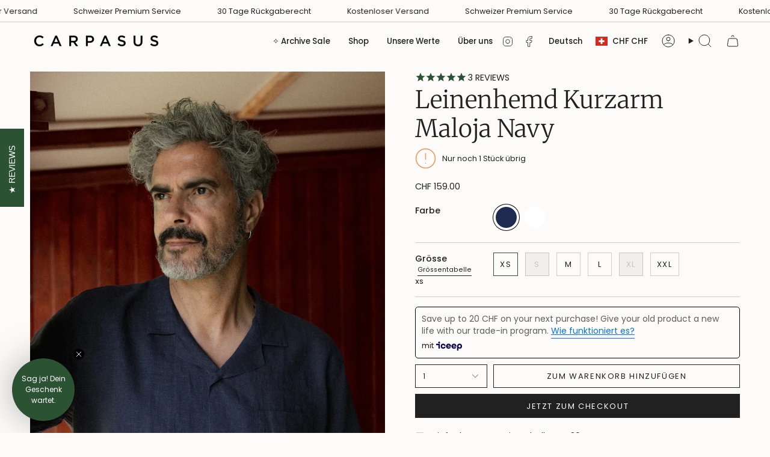

--- FILE ---
content_type: text/html; charset=utf-8
request_url: https://carpasus.ch/de/products/nachhaltiges-kurzarm-leinenhemd-maloja-navy?section_id=api-product-grid-item
body_size: 2363
content:
<div id="shopify-section-api-product-grid-item" class="shopify-section">

<div data-api-content>
<div class="grid-item product-item  product-item--centered product-item--outer-text product-item--has-quickbuy "
    id="product-item--api-product-grid-item-7502360379647"
    data-grid-item
    
  >
    <div class="product-item__image double__image" data-product-image>
      <a class="product-link" href="/de/products/nachhaltiges-kurzarm-leinenhemd-maloja-navy" aria-label="Leinenhemd Kurzarm Maloja Navy" data-product-link="/de/products/nachhaltiges-kurzarm-leinenhemd-maloja-navy"><div class="product-item__bg" data-product-image-default>
<div
  class="product__slide media--active"
  data-image-id="68952849318275"
  data-media-id="api-product-grid-item-7502360379647-68952849318275"
  data-type="image"
  
  
  
  data-slide
><div class="product__photo"
      tabindex="0"
      style="--aspect-ratio: 0.7499062617172854"
      
    >
      <figure class="image-wrapper image-wrapper--cover lazy-image lazy-image--backfill is-loading" style="--aspect-ratio: 0.7499062617172854;"><img src="//carpasus.ch/cdn/shop/files/online-shop-Carpasus-Herren-Hemden-Leinen-Bio-Baumwolle-Portugal-St.Gallen-Linen-Shirt-Maloja-Marine-Shorts-Ilha-Taupe-Mood-3.2.webp?crop=center&amp;height=2667&amp;v=1767893093&amp;width=2000" alt="" width="2000" height="2667" loading="eager" srcset="//carpasus.ch/cdn/shop/files/online-shop-Carpasus-Herren-Hemden-Leinen-Bio-Baumwolle-Portugal-St.Gallen-Linen-Shirt-Maloja-Marine-Shorts-Ilha-Taupe-Mood-3.2.webp?v=1767893093&amp;width=180 180w, //carpasus.ch/cdn/shop/files/online-shop-Carpasus-Herren-Hemden-Leinen-Bio-Baumwolle-Portugal-St.Gallen-Linen-Shirt-Maloja-Marine-Shorts-Ilha-Taupe-Mood-3.2.webp?v=1767893093&amp;width=360 360w, //carpasus.ch/cdn/shop/files/online-shop-Carpasus-Herren-Hemden-Leinen-Bio-Baumwolle-Portugal-St.Gallen-Linen-Shirt-Maloja-Marine-Shorts-Ilha-Taupe-Mood-3.2.webp?v=1767893093&amp;width=540 540w, //carpasus.ch/cdn/shop/files/online-shop-Carpasus-Herren-Hemden-Leinen-Bio-Baumwolle-Portugal-St.Gallen-Linen-Shirt-Maloja-Marine-Shorts-Ilha-Taupe-Mood-3.2.webp?v=1767893093&amp;width=720 720w, //carpasus.ch/cdn/shop/files/online-shop-Carpasus-Herren-Hemden-Leinen-Bio-Baumwolle-Portugal-St.Gallen-Linen-Shirt-Maloja-Marine-Shorts-Ilha-Taupe-Mood-3.2.webp?v=1767893093&amp;width=900 900w, //carpasus.ch/cdn/shop/files/online-shop-Carpasus-Herren-Hemden-Leinen-Bio-Baumwolle-Portugal-St.Gallen-Linen-Shirt-Maloja-Marine-Shorts-Ilha-Taupe-Mood-3.2.webp?v=1767893093&amp;width=1080 1080w, //carpasus.ch/cdn/shop/files/online-shop-Carpasus-Herren-Hemden-Leinen-Bio-Baumwolle-Portugal-St.Gallen-Linen-Shirt-Maloja-Marine-Shorts-Ilha-Taupe-Mood-3.2.webp?v=1767893093&amp;width=1296 1296w, //carpasus.ch/cdn/shop/files/online-shop-Carpasus-Herren-Hemden-Leinen-Bio-Baumwolle-Portugal-St.Gallen-Linen-Shirt-Maloja-Marine-Shorts-Ilha-Taupe-Mood-3.2.webp?v=1767893093&amp;width=1512 1512w, //carpasus.ch/cdn/shop/files/online-shop-Carpasus-Herren-Hemden-Leinen-Bio-Baumwolle-Portugal-St.Gallen-Linen-Shirt-Maloja-Marine-Shorts-Ilha-Taupe-Mood-3.2.webp?v=1767893093&amp;width=1728 1728w, //carpasus.ch/cdn/shop/files/online-shop-Carpasus-Herren-Hemden-Leinen-Bio-Baumwolle-Portugal-St.Gallen-Linen-Shirt-Maloja-Marine-Shorts-Ilha-Taupe-Mood-3.2.webp?v=1767893093&amp;width=1950 1950w, //carpasus.ch/cdn/shop/files/online-shop-Carpasus-Herren-Hemden-Leinen-Bio-Baumwolle-Portugal-St.Gallen-Linen-Shirt-Maloja-Marine-Shorts-Ilha-Taupe-Mood-3.2.webp?v=1767893093&amp;width=2000 2000w" sizes="(min-width: 1400px) 136, 160, 180, 220, 254, 284, 292, 320, 480, 528, 640, 720, 960, 1080, 1296, 1512, 1728, 1950px, (min-width: 750px) calc(50vw - 30px), calc(100vw - 32px)" fetchpriority="high" class=" is-loading ">
</figure>

    </div></div>&nbsp;</div><hover-images class="product-item__bg__under">
              <div class="product-item__bg__slider" data-hover-slider><div class="product-item__bg__slide"
                    
                    data-hover-slide-touch
                  ><figure class="image-wrapper image-wrapper--cover lazy-image lazy-image--backfill is-loading" style="--aspect-ratio: 0.6666666666666666;"><img src="//carpasus.ch/cdn/shop/files/online-shop-Carpasus-Herren-Hemden-Leinen-Bio-Baumwolle-Portugal-St.Gallen-Linen-Shirt-Maloja-Marine-Shorts-Ilha-Taupe-Mood-3.2.webp?crop=center&amp;height=3000&amp;v=1767893093&amp;width=2000" alt="" width="2000" height="3000" loading="lazy" srcset="//carpasus.ch/cdn/shop/files/online-shop-Carpasus-Herren-Hemden-Leinen-Bio-Baumwolle-Portugal-St.Gallen-Linen-Shirt-Maloja-Marine-Shorts-Ilha-Taupe-Mood-3.2.webp?v=1767893093&amp;width=136 136w, //carpasus.ch/cdn/shop/files/online-shop-Carpasus-Herren-Hemden-Leinen-Bio-Baumwolle-Portugal-St.Gallen-Linen-Shirt-Maloja-Marine-Shorts-Ilha-Taupe-Mood-3.2.webp?v=1767893093&amp;width=160 160w, //carpasus.ch/cdn/shop/files/online-shop-Carpasus-Herren-Hemden-Leinen-Bio-Baumwolle-Portugal-St.Gallen-Linen-Shirt-Maloja-Marine-Shorts-Ilha-Taupe-Mood-3.2.webp?v=1767893093&amp;width=180 180w, //carpasus.ch/cdn/shop/files/online-shop-Carpasus-Herren-Hemden-Leinen-Bio-Baumwolle-Portugal-St.Gallen-Linen-Shirt-Maloja-Marine-Shorts-Ilha-Taupe-Mood-3.2.webp?v=1767893093&amp;width=220 220w, //carpasus.ch/cdn/shop/files/online-shop-Carpasus-Herren-Hemden-Leinen-Bio-Baumwolle-Portugal-St.Gallen-Linen-Shirt-Maloja-Marine-Shorts-Ilha-Taupe-Mood-3.2.webp?v=1767893093&amp;width=254 254w, //carpasus.ch/cdn/shop/files/online-shop-Carpasus-Herren-Hemden-Leinen-Bio-Baumwolle-Portugal-St.Gallen-Linen-Shirt-Maloja-Marine-Shorts-Ilha-Taupe-Mood-3.2.webp?v=1767893093&amp;width=284 284w, //carpasus.ch/cdn/shop/files/online-shop-Carpasus-Herren-Hemden-Leinen-Bio-Baumwolle-Portugal-St.Gallen-Linen-Shirt-Maloja-Marine-Shorts-Ilha-Taupe-Mood-3.2.webp?v=1767893093&amp;width=292 292w, //carpasus.ch/cdn/shop/files/online-shop-Carpasus-Herren-Hemden-Leinen-Bio-Baumwolle-Portugal-St.Gallen-Linen-Shirt-Maloja-Marine-Shorts-Ilha-Taupe-Mood-3.2.webp?v=1767893093&amp;width=320 320w, //carpasus.ch/cdn/shop/files/online-shop-Carpasus-Herren-Hemden-Leinen-Bio-Baumwolle-Portugal-St.Gallen-Linen-Shirt-Maloja-Marine-Shorts-Ilha-Taupe-Mood-3.2.webp?v=1767893093&amp;width=480 480w, //carpasus.ch/cdn/shop/files/online-shop-Carpasus-Herren-Hemden-Leinen-Bio-Baumwolle-Portugal-St.Gallen-Linen-Shirt-Maloja-Marine-Shorts-Ilha-Taupe-Mood-3.2.webp?v=1767893093&amp;width=528 528w, //carpasus.ch/cdn/shop/files/online-shop-Carpasus-Herren-Hemden-Leinen-Bio-Baumwolle-Portugal-St.Gallen-Linen-Shirt-Maloja-Marine-Shorts-Ilha-Taupe-Mood-3.2.webp?v=1767893093&amp;width=640 640w, //carpasus.ch/cdn/shop/files/online-shop-Carpasus-Herren-Hemden-Leinen-Bio-Baumwolle-Portugal-St.Gallen-Linen-Shirt-Maloja-Marine-Shorts-Ilha-Taupe-Mood-3.2.webp?v=1767893093&amp;width=720 720w, //carpasus.ch/cdn/shop/files/online-shop-Carpasus-Herren-Hemden-Leinen-Bio-Baumwolle-Portugal-St.Gallen-Linen-Shirt-Maloja-Marine-Shorts-Ilha-Taupe-Mood-3.2.webp?v=1767893093&amp;width=960 960w, //carpasus.ch/cdn/shop/files/online-shop-Carpasus-Herren-Hemden-Leinen-Bio-Baumwolle-Portugal-St.Gallen-Linen-Shirt-Maloja-Marine-Shorts-Ilha-Taupe-Mood-3.2.webp?v=1767893093&amp;width=1080 1080w, //carpasus.ch/cdn/shop/files/online-shop-Carpasus-Herren-Hemden-Leinen-Bio-Baumwolle-Portugal-St.Gallen-Linen-Shirt-Maloja-Marine-Shorts-Ilha-Taupe-Mood-3.2.webp?v=1767893093&amp;width=1296 1296w, //carpasus.ch/cdn/shop/files/online-shop-Carpasus-Herren-Hemden-Leinen-Bio-Baumwolle-Portugal-St.Gallen-Linen-Shirt-Maloja-Marine-Shorts-Ilha-Taupe-Mood-3.2.webp?v=1767893093&amp;width=1512 1512w, //carpasus.ch/cdn/shop/files/online-shop-Carpasus-Herren-Hemden-Leinen-Bio-Baumwolle-Portugal-St.Gallen-Linen-Shirt-Maloja-Marine-Shorts-Ilha-Taupe-Mood-3.2.webp?v=1767893093&amp;width=1728 1728w, //carpasus.ch/cdn/shop/files/online-shop-Carpasus-Herren-Hemden-Leinen-Bio-Baumwolle-Portugal-St.Gallen-Linen-Shirt-Maloja-Marine-Shorts-Ilha-Taupe-Mood-3.2.webp?v=1767893093&amp;width=1950 1950w, //carpasus.ch/cdn/shop/files/online-shop-Carpasus-Herren-Hemden-Leinen-Bio-Baumwolle-Portugal-St.Gallen-Linen-Shirt-Maloja-Marine-Shorts-Ilha-Taupe-Mood-3.2.webp?v=1767893093&amp;width=2000 2000w" sizes="100vw" class=" fit-cover is-loading ">
</figure>
</div><div class="product-item__bg__slide"
                    
                      data-hover-slide
                    
                    data-hover-slide-touch
                  ><figure class="image-wrapper image-wrapper--cover lazy-image lazy-image--backfill is-loading" style="--aspect-ratio: 0.6666666666666666;"><img src="//carpasus.ch/cdn/shop/files/webshop-nachhaltige-herren-hemden-bio-baumwolle-leinen-Carpasus-Linen-Shirt-Maloja-Navy-Packshot-new-1.webp?crop=center&amp;height=3150&amp;v=1767893093&amp;width=2100" alt="" width="2100" height="3150" loading="lazy" srcset="//carpasus.ch/cdn/shop/files/webshop-nachhaltige-herren-hemden-bio-baumwolle-leinen-Carpasus-Linen-Shirt-Maloja-Navy-Packshot-new-1.webp?v=1767893093&amp;width=136 136w, //carpasus.ch/cdn/shop/files/webshop-nachhaltige-herren-hemden-bio-baumwolle-leinen-Carpasus-Linen-Shirt-Maloja-Navy-Packshot-new-1.webp?v=1767893093&amp;width=160 160w, //carpasus.ch/cdn/shop/files/webshop-nachhaltige-herren-hemden-bio-baumwolle-leinen-Carpasus-Linen-Shirt-Maloja-Navy-Packshot-new-1.webp?v=1767893093&amp;width=180 180w, //carpasus.ch/cdn/shop/files/webshop-nachhaltige-herren-hemden-bio-baumwolle-leinen-Carpasus-Linen-Shirt-Maloja-Navy-Packshot-new-1.webp?v=1767893093&amp;width=220 220w, //carpasus.ch/cdn/shop/files/webshop-nachhaltige-herren-hemden-bio-baumwolle-leinen-Carpasus-Linen-Shirt-Maloja-Navy-Packshot-new-1.webp?v=1767893093&amp;width=254 254w, //carpasus.ch/cdn/shop/files/webshop-nachhaltige-herren-hemden-bio-baumwolle-leinen-Carpasus-Linen-Shirt-Maloja-Navy-Packshot-new-1.webp?v=1767893093&amp;width=284 284w, //carpasus.ch/cdn/shop/files/webshop-nachhaltige-herren-hemden-bio-baumwolle-leinen-Carpasus-Linen-Shirt-Maloja-Navy-Packshot-new-1.webp?v=1767893093&amp;width=292 292w, //carpasus.ch/cdn/shop/files/webshop-nachhaltige-herren-hemden-bio-baumwolle-leinen-Carpasus-Linen-Shirt-Maloja-Navy-Packshot-new-1.webp?v=1767893093&amp;width=320 320w, //carpasus.ch/cdn/shop/files/webshop-nachhaltige-herren-hemden-bio-baumwolle-leinen-Carpasus-Linen-Shirt-Maloja-Navy-Packshot-new-1.webp?v=1767893093&amp;width=480 480w, //carpasus.ch/cdn/shop/files/webshop-nachhaltige-herren-hemden-bio-baumwolle-leinen-Carpasus-Linen-Shirt-Maloja-Navy-Packshot-new-1.webp?v=1767893093&amp;width=528 528w, //carpasus.ch/cdn/shop/files/webshop-nachhaltige-herren-hemden-bio-baumwolle-leinen-Carpasus-Linen-Shirt-Maloja-Navy-Packshot-new-1.webp?v=1767893093&amp;width=640 640w, //carpasus.ch/cdn/shop/files/webshop-nachhaltige-herren-hemden-bio-baumwolle-leinen-Carpasus-Linen-Shirt-Maloja-Navy-Packshot-new-1.webp?v=1767893093&amp;width=720 720w, //carpasus.ch/cdn/shop/files/webshop-nachhaltige-herren-hemden-bio-baumwolle-leinen-Carpasus-Linen-Shirt-Maloja-Navy-Packshot-new-1.webp?v=1767893093&amp;width=960 960w, //carpasus.ch/cdn/shop/files/webshop-nachhaltige-herren-hemden-bio-baumwolle-leinen-Carpasus-Linen-Shirt-Maloja-Navy-Packshot-new-1.webp?v=1767893093&amp;width=1080 1080w, //carpasus.ch/cdn/shop/files/webshop-nachhaltige-herren-hemden-bio-baumwolle-leinen-Carpasus-Linen-Shirt-Maloja-Navy-Packshot-new-1.webp?v=1767893093&amp;width=1296 1296w, //carpasus.ch/cdn/shop/files/webshop-nachhaltige-herren-hemden-bio-baumwolle-leinen-Carpasus-Linen-Shirt-Maloja-Navy-Packshot-new-1.webp?v=1767893093&amp;width=1512 1512w, //carpasus.ch/cdn/shop/files/webshop-nachhaltige-herren-hemden-bio-baumwolle-leinen-Carpasus-Linen-Shirt-Maloja-Navy-Packshot-new-1.webp?v=1767893093&amp;width=1728 1728w, //carpasus.ch/cdn/shop/files/webshop-nachhaltige-herren-hemden-bio-baumwolle-leinen-Carpasus-Linen-Shirt-Maloja-Navy-Packshot-new-1.webp?v=1767893093&amp;width=1950 1950w, //carpasus.ch/cdn/shop/files/webshop-nachhaltige-herren-hemden-bio-baumwolle-leinen-Carpasus-Linen-Shirt-Maloja-Navy-Packshot-new-1.webp?v=1767893093&amp;width=2100 2100w" sizes="100vw" class=" fit-cover is-loading ">
</figure>
</div></div>
            </hover-images></a>

      <quick-add-product>
      <div class="quick-add__holder" data-quick-add-holder="7502360379647"><button class="quick-add__button caps"
            type="button"
            aria-label="Schnell hinzufügen"
            data-quick-add-btn
            data-quick-add-modal-handle="nachhaltiges-kurzarm-leinenhemd-maloja-navy"
          >
            <span class="btn__text">Schnell hinzufügen
</span>
            <span class="btn__plus"></span>
            <span class="btn__added">&nbsp;</span>
            <span class="btn__loader">
              <svg height="18" width="18" class="svg-loader">
                <circle r="7" cx="9" cy="9" />
                <circle stroke-dasharray="87.96459430051421 87.96459430051421" r="7" cx="9" cy="9" />
              </svg>
            </span>
          </button>


<template data-quick-add-modal-template>
  <dialog class="drawer product-quick-add" data-product-id="7502360379647" data-section-id="api-product-grid-item-7502360379647" inert data-quick-add-modal data-scroll-lock-required>
    <form method="dialog">
      <button class="visually-hidden no-js" aria-label="Schliessen"></button>
    </form>

    <div class="drawer__inner product-quick-add__content" data-product-upsell-container data-scroll-lock-scrollable style="--swatch-size: var(--swatch-size-product)">
      <div class="product-quick-add__close-outer">
        <button class="product-quick-add__close drawer__close" aria-label="Schliessen" data-quick-add-modal-close autofocus><svg aria-hidden="true" focusable="false" role="presentation" class="icon icon-cancel" viewBox="0 0 24 24"><path d="M6.758 17.243 12.001 12m5.243-5.243L12 12m0 0L6.758 6.757M12.001 12l5.243 5.243" stroke="currentColor" stroke-linecap="round" stroke-linejoin="round"/></svg></button>
      </div>

      <div class="product-quick-add__inner" data-product-upsell-ajax></div>

      <div class="loader loader--top"><div class="loader-indeterminate"></div></div>
    </div>
  </dialog>
</template></div>
    </quick-add-product>
    </div>

    <div class="product-information"
      style="--swatch-size: var(--swatch-size-filters);"
      data-product-information>
      <div class="product-item__info">
        <a class="product-link" href="/de/products/nachhaltiges-kurzarm-leinenhemd-maloja-navy" data-product-link="/de/products/nachhaltiges-kurzarm-leinenhemd-maloja-navy">
          <p class="product-item__title">Leinenhemd Kurzarm Maloja Navy</p>

          <div class="product-item__price__holder"><div class="product-item__price" data-product-price>
              
<span class="price">
  
    <span class="new-price">
      
CHF 159.00
</span>
    
  
</span>

            </div>
          </div>
        </a></div>
    </div>
  </div></div></div>

--- FILE ---
content_type: text/css
request_url: https://cdn.shopify.com/extensions/019ac9a5-f99e-7444-9fea-480e72961dd3/iceep-tradein-208/assets/main.css
body_size: 5850
content:
@import url('https://fonts.googleapis.com/css2?family=Montserrat:wght@500;700&display=swap');
@import url('https://fonts.googleapis.com/css2?family=Lato:ital,wght@0,100;0,300;0,400;0,700;0,900;1,100;1,300;1,400;1,700;1,900&display=swap');

.iceep-modal-open {
  overflow: hidden;
}

.modal-iceep {
  position: fixed;
  bottom: 0;
  right: 0;
  z-index: 100;
  top: 0;
  width: 100%;
  height: 100%;
  background-color: #000;
  background-color: #0006;
  backdrop-filter: blur(2px);
  /* Apply blur effect to background behind the modal */
  -webkit-backdrop-filter: blur(2px);
}

.iceep-tradein-modal {
  position: fixed;
  width: 100%;
  height: 100%;
  background: rgba(0, 0, 0, 0.5);
  z-index: 2147483647;
}

.iceep-tradein-modal ul {
  list-style-type: none;
  padding: 0;
  margin: 0;
}

.iceep-tradein-modal ul li {
  display: flex;
  align-items: flex-start;
  font-size: 14px;
  color: #333;
}

.iceep-tradein-modal-item {
  display: flex;
  align-items: baseline;
}

.iceep-tradein-modal-item-content {
  font-size: 14px;
  line-height: 1;
  color: #666;
  padding: 4%;
}

.iceep-tradein-modal-item-content h4 {
  font-weight: bold;
  margin-bottom: 5px;
}

.iceep-tradein-modal-item-content p {
  text-align: left;
  margin: 0;
}

.iceep-tradein-modal-item-icon {
  display: flex;
  flex-direction: column;
  align-items: center;
  margin-left: 4%;
  width: 30px;
  height: 30px;
  background-color: #333;
  border-radius: 50%;
  margin-right: 10px;
  flex-shrink: 0;
  position: relative;
}

.iceep-tradein-modal-svg-wrapper {
  margin-top: 17%;
}

.iceep-tradein-modal-item-icon::after {
  content: '';
  position: absolute;
  top: 100%;
  left: 50%;
  width: 2px;
  height: 60px;
  background-color: #000;
  transform: translateX(-50%);
}

.modal-content-list-items-wrapper ul li:last-child .iceep-tradein-modal-item-icon::after {
  content: none;
}

.iceep-tradein-modal ul {
  padding-bottom: 10%;
}

.iceep-tradein-modal ul li {
  margin-bottom: -9%;
}

.iceep-tradein-modal ul li h4 {
  font-weight: 700;
  margin-bottom: 5px;
}

.iceep-tradein-modal ul li p {
  font-size: 14px;
  color: #666;
  line-height: 1;
  font-weight: 500;
  width: 100%;
}

.iceep-tradein-modal .close-btn {
  display: block;
  background-color: #333;
  color: #fff;
  padding: 10px 20px;
  border-radius: 5px;
  font-size: 16px;
  text-align: center;
  cursor: pointer;
  border: none;
  width: 85%;
}

.iceep-tradein-modal .modal-content-header {
  display: flex;
  justify-content: space-between;
  align-items: center;
  margin-bottom: 15px;
}

.iceep-tradein-modal .modal-content-header h2 {
  font-size: 18px;
  margin: 0;
  color: #333;
  width: 99%;
  text-align: center;
}

.iceep-modal-logo {
  width: 20%;
  vertical-align: middle;
}

.iceep-tradein-modal .modal-content-header .close-btn {
  font-size: 50px;
  color: #030303;
  cursor: pointer;
  background: none;
  border: none;
  padding: 0;
  margin: 0;
  position: absolute;
  top: -30px;
  right: -153px;
}

.modal-content-body {
  background-color: #faf7f7;
}

.modal-content-body-header {
  font-weight: 800;
  text-align: center;
  margin: 0 auto;
  width: 70%;
}

.modal-content-bottom-close-button {
  display: flex;
  align-items: center;
  flex-direction: column;
  padding: 15px;
}

.iceep-tradein-modal .modal-content {
  max-height: 80vh;
  overflow-y: auto;
  overflow-x: hidden;
  background: #ffffff;
  border-radius: 8px;
  width: 100%;
  min-width: 400px;
  max-width: 500px;
  box-shadow: 0 2px 10px rgba(0, 0, 0, 0.2);
  position: relative;
}

.modal-content-header h4 {
  font-size: 16px;
  font-weight: 500;
  color: #333;
  text-align: center;
  margin: 0 auto;
  width: 56%;
  line-height: 1;
}

.modal-content-body h2 {
  margin: 0 auto;
  text-align: center;
  line-height: 1;
}

.modal-content-body p {
  margin: 2% auto 10% auto;
  width: 65%;
  font-size: 14px;
  font-weight: 500;
  text-align: left;
  color: #555;
  line-height: 1;
}

.modal-content-list-items-wrapper {
  display: flex;
  flex-direction: column;
  margin: 1% 4% 4% 4%;
  border-radius: 8px;
  background-color: white;
}

.modal-content-list-items-wrapper h2 {
  margin: 0 auto;
}

.iceep-modal-div {
  color: #000000;
  font-family: 'Montserrat', sans-serif !important;
  margin: 0 auto !important;
  width: 450px !important;
  font-weight: 400 !important;

  @media screen and (max-width: 768px) {
    width: 98% !important;
  }
}

.iceep-modal-content {
  max-width: 450px;
  background-color: #f1f7fc;
  margin: 15% auto;
  position: relative;
  max-height: 80vh;
  border-radius: 20px;
  overflow-y: auto;
  font-family: inherit !important;
  font-weight: 400 !important;

  @media screen and (max-width: 768px) {
    max-width: 100%;
    margin: 2%;
    max-height: 98vh;
    max-width: 100%;
  }
}

.iceep-modal-content::-webkit-scrollbar {
  display: none;
}

.iceep-modal-header {
  z-index: 10;
  padding: 8px 0px 0px;
  font-family: inherit !important;
  font-weight: 400 !important;
}

.iceep-modal-header>h2 {
  font-size: 16px;
  padding-top: 10px;
  font-weight: 500;
  text-align: center;
  margin: 0;
}

.iceep-close {
  color: #aaa;
  font-size: 32px;
  font-weight: bold;
  position: absolute;
  right: 15px;
}

.iceep-how-it-works-main-title {
  font-size: 18px;
  font-family: inherit !important;
  font-weight: 400 !important;
  text-align: center;
  padding-inline: 40px;
  line-height: normal;
  padding-block-start: 20px;
}

.iceep-how-it-works-step-icon {
  width: 32px;
  height: 32px;
}

.iceep-close:hover,
.iceep-close:focus {
  color: black;
  text-decoration: none;
  cursor: pointer;
}

.iceep-how-it-works-step {
  display: flex;
  align-items: flex-start;
  font-family: inherit !important;
  font-weight: 400 !important;
}

.iceep-icon-background-circle {
  display: flex;
  width: 60px;
  height: 60px;
  border-radius: 50%;
  justify-content: center;
  background-color: #d4e8fe;
  align-items: center;
}

.iceep-line {
  display: block !important;
  margin-left: 1px;
  position: relative;
  height: 50px;
  transition: height 0.5s ease;
  border-left: 3px dotted #d3e9ff;
}

.iceep-steps-text-container {
  margin: 0 0 24px 0;
  padding: 0px 0px 0px 50px;
  flex: 1;
  min-height: 50px;
  font-family: inherit !important;
  font-weight: 400 !important;
  max-width: 100%;
}

.iceep-step-line-with-icon {
  display: flex;
  flex-direction: column;
  align-items: center;
  margin-right: 20px;
  position: absolute;
  left: 46px;
  padding-block-start: 5px;

  @media screen and (max-width: 768px) {
    left: 24px;
  }
}

.iceep-how-it-works-step-title {
  font-weight: 700;
  font-family: inherit !important;
  line-height: 1.2;
  padding-block: 8px;
}

.iceep-how-it-works-step-description {
  line-height: normal;
  font-size: 14px;
  font-family: inherit !important;
  font-weight: 400 !important;
}

.iceep-steps-text-container>p {
  margin: 0;
  line-height: 1.4;
  margin-block-start: 4px;
  font-size: 12px;
  font-weight: 500;
}

.iceep-how-it-works-content {
  background-color: white;
  padding: 20px 30px 5px 30px;
  margin: 5px 0;
  border-radius: 14px;
  box-shadow: 0px 0px 15px rgba(0, 0, 0, 0.15);
  font-family: inherit !important;
  font-weight: 400 !important;

  @media screen and (max-width: 768px) {
    padding: 20px 10px 5px 10px;

  }
}

.iceep-how-it-works-content>div {
  width: 95%;
  margin: 0 0 0 auto;
}

.iceep-how-it-works {
  margin-block-start: 15px;
  font-size: 16px;
  font-family: inherit !important;
  font-weight: 400 !important;
}

.iceep-title-trade {
  padding: 20px 10px;
  width: 100%;
  margin: 0 auto;
  line-height: normal;
  font-family: inherit !important;
  font-weight: 400 !important;

  @media screen and (max-width: 768px) {
    padding: 20px 0px;

  }
}

.iceep-title-trade>.iceep-popup-subtitle,
.iceep-how-it-works>.iceep-popup-subtitle {
  font-size: 17px;
  font-weight: 700;
  font-family: inherit !important;
  margin: 0;
  text-align: center;
  line-height: 1.1;
  padding-block-end: 5px;

  @media screen and (max-width: 768px) {
    font-size: 15px;
  }
}

.iceep-title-trade>.iceep-popup-description {
  text-align: justify;
  font-size: 16px;
  margin-block-start: 5px;
}

.iceep-title-description {
  padding: 10px 30px 10px;
  font-family: inherit !important;
  font-weight: 400 !important;

  @media screen and (max-width: 768px) {
    padding: 10px 15px 10px;

  }
}

.iceep-container-img {
  display: flex;
  justify-content: center;
  align-items: center;
  margin: 0px 0 5px;
}

.iceep-container-img>img {
  width: 40px;
  margin-left: 10px;
}

.iceep-container-img>p {
  margin: 0;
  font-family: 'Fractul', sans-serif;
}

.iceep-btn-div {
  width: 100%;
  background-color: #f1f7fa;
  z-index: 10;
}

.iceep-btn-cls {
  background-color: #385dff;
  color: white;
  width: 100%;
  font-size: 18px;
  padding: 15px;
  margin: 10px 0px 20px;
  border-radius: 10px;
  border: 0px;
  cursor: pointer;
  font-weight: 700;
}

.iceep-btn-cls.iceep-trade-in-button.iceep-proceed-btn {
  background-color: #292929;
  color: white;
}

.iceep-top-strip {
  position: relative;
  background: var(--iceep-top-strip-background-color);
  width: 100vw;
  margin-left: calc(50% - 50vw);
  text-align: center;
  display: none;
  justify-content: center;
  align-items: baseline;
  background-color: var(--iceep-top-strip-background-color);
  font-family: var(--iceep-top-strip-font-family);
  font-size: calc(var(--iceep-top-strip-font-size) * 1px);
  color: var(--iceep-top-strip-font-color);
  height: 0;
  overflow: hidden;
  opacity: 0;
  transition: height 0.4s ease-in-out, opacity 0.4s ease-in-out;
  padding-block-start: 5px;
}

.trade-in-more-info-link {
  color: #0073e6;
  text-decoration: underline;
  display: block;
}

.iceep-powered-by {
  font-size: 12px;
  margin: auto;
  font-family: 'Montserrat', sans-serif;
}

.iceep-powered-by>a {
  display: inline-flex !important;
}

.iceep-logo-img-inline {
  min-width: 43px;
  height: 18px;
  margin: auto;
  margin-block-end: 1px;
  vertical-align: middle;
  display: inline-block;
  width: auto;
  background-image: url("https://iceep.io/iceep/assets/logo/iceep-logo.png");
  background-size: contain;
  background-position: center;
  background-repeat: no-repeat;
}

.iceep-grid {
  display: grid;
  grid-template-columns: repeat(1, 1fr 1fr);
  grid-column-gap: 1px;
  grid-row-gap: 1px;
  margin: auto;

  @media screen and (max-width: 768px) {
    grid-template-columns: repeat(1, 1fr);

  }
}

.iceep-cart-summary {
  @media screen and (max-width: 768px) {
    grid-template-columns: repeat(1, 1fr 1fr);

  }
}

.iceep-grid-no-responsive {
  display: grid;
  grid-template-columns: repeat(2, 1fr);
  grid-column-gap: 1px;
  grid-row-gap: 1px;
  margin: auto;
}

.iceep-grid-cell {
  background-color: none;
  display: grid;
}

.iceep-grid-column-gap-50 {
  grid-column-gap: 50px;
}

.full-row-cell {
  grid-column: 1 / -1;
  padding: 5px 0px 0px 0px;
}

.iceep-icon-img {
  height: 42px;
  width: 42px;
  border-radius: 3px;
}

.iceep-icon-with-title-grid {
  grid-template-columns: repeat(1, 54px 1fr);
  margin: auto auto auto 0px;
  gap: 25px;

  @media screen and (max-width: 768px) {
    grid-template-columns: repeat(1, 42px 1fr);
    gap: 15px;
  }
}

iceep-side-cart {
  width: 100%;
  position: relative;
  display: block;
  z-index: 10002;
  overflow: visible;
}

.iceep-icon-with-title-grid-side-cart {
  grid-template-columns: repeat(1, 42px 1fr);
  margin: auto auto auto 0px;
  gap: 15px
}

.iceep-side-cart-grid {
  grid-template-columns: repeat(1, 1fr);
}

.iceep-cell-img-container {
  align-items: center;
}

.iceep-side-card-button {
  width: 100%;
  gap: 0px !important;
  margin-block-end: 1rem;
  display: flex;
  width: 100%;
  gap: 0px !important;
  margin-block-end: 1rem;
  justify-content: center;
  align-items: center;
}

/* Tooltip for the entire top row (keeps original top-row layout, but shown only on hover/focus) */
.iceep-side-card-button:hover+.iceep-top-tooltip,
.iceep-side-card-button:focus+.iceep-top-tooltip {
  opacity: 1;
  visibility: visible;
}

@media (hover: none) {
  .iceep-side-card-button:hover+.iceep-top-tooltip {
    opacity: 0;
    visibility: hidden;
  }
}

.iceep-tooltip {
  position: absolute;
  bottom: calc(100% + 8px);
  left: 0;
  right: 0;
  z-index: 10003;
  opacity: 0;
  visibility: hidden;
  transition: opacity 0.2s ease-in-out;
  pointer-events: none;
}

.iceep-tooltip.show {
  opacity: 1;
  visibility: visible;
  pointer-events: auto;
}

/* when appended to <body> we switch to fixed and clear container-based offsets */
.iceep-tooltip.is-portaled {
  position: fixed;
  /* relative to viewport */
  left: 0;
  /* JS will set inline: left/top/width */
  top: 0;
  right: auto;
  bottom: auto;
}

.iceep-tooltip-content {
  background-color: white;
  color: rgba(0, 0, 0, 0.75);
  border: 1px solid #e5e7eb;
  border-radius: 8px;
  box-shadow: 0 10px 15px -3px rgba(0, 0, 0, 0.1);
  padding: 1rem 1rem 0.5rem;
}

.iceep-tooltip-header {
  display: flex;
  align-items: flex-start;
  gap: 12px;
  margin-bottom: 12px;
}

.iceep-tooltip-icon {
  width: 24px;
  height: 24px;
  object-fit: contain;
  flex-shrink: 0;
  margin-top: 4px;
}

.iceep-tooltip-text {
  font-size: 14px;
  line-height: 1.5;
  color: #374151;
}


.iceep-tooltip-arrow {
  position: absolute;
  left: 50%;
  transform: translateX(-50%) rotate(45deg);
  bottom: -4px;
  width: 8px;
  height: 8px;
  background-color: white;
  border-right: 1px solid #e5e7eb;
  border-bottom: 1px solid #e5e7eb;
}

.iceep-tradein-icon {
  border-radius: 5px;
  width: 20px;
  height: 20px;
  object-fit: contain;
}

.iceep-view-cart-side-cart-button {
  background-color: white;
  color: black;
  width: 100%;
  line-height: 1.2;
  height: 50px;
  font-size: 16px;
  margin: 10px auto auto;
  border-radius: 3px;
  cursor: pointer;
  border: 1px solid black;
}

.iceep-view-cart-side-cart-button:hover {
  background-color: black;
  color: white;
}

.iceep-trade-in-side-cart-button {
  background-color: black;
  color: white;
  width: 100%;
  line-height: 1.2;
  height: 50px;
  font-size: 16px;
  margin: 10px auto auto;
  border-radius: 3px;
  cursor: pointer;
  border: none;
  border: 1px solid black;
}

.iceep-top-strip.visible {
  /* Final state */
  height: auto;
  opacity: 1;
}

.iceep-top-strip>span {
  margin-inline-start: 5px;
  text-decoration: underline;
  cursor: pointer;
  color: var(--iceep-top-strip-link-color);
}

.iceep-top-strip>.close-button {
  position: absolute;
  right: 15px;
  top: -3px;
  cursor: pointer;
  font-size: 24px;
  font-weight: bolder;
}

.align-right {
  margin: auto 0px auto auto;
  display: flex;
  width: fit-content;
}

.align-left {
  margin: auto auto auto 0px;
}

.w-100 {
  width: 100%;
}

.w-50 {
  max-width: 70%;
  width: 100%;

  @media screen and (max-width: 768px) {
    max-width: 100%;
    width: 100%;
  }
}

.iceep-form-initial-state {
  margin: 20px auto 10px;
}

.iceep-form-title-container {
  align-content: center;
}

.iceep-side-cart-title {
  margin: 0px;
  padding: 0px;
  font-size: 14px;
  line-height: normal;

  @media screen and (max-width: 768px) {
    font-size: 14px;

  }
}

@keyframes fadeIn {
  from {
    opacity: 0;
  }

  to {
    opacity: 1;
  }
}

.animated-element {
  animation: fadeIn 0.6s ease-in-out forwards;
}

.iceep-trade-in {

  &button {
    cursor: pointer;
  }
}

.iceep-title {
  font-family: var(--iceep-font-family);
  font-size: var(--iceep-title-font-size);
  margin: 10px 0 0 0;
}

.tradein-title {
  font-family: var(--iceep-font-family);
  font-size: calc(var(--iceep-title-font-size) * 1px);
  font-weight: bold;
}

body.modal-open {
  overflow: hidden;
}

.iceep-form-tradein {
  margin: 10px 0px 20px;
  padding: 25px;
  background-color: var(--iceep-form-background-color);
  border-radius: 10px;
  transition: height 0.4s ease-in-out, opacity 0.4s ease-in-out;

  @media screen and (max-width: 768px) {
    padding: 5px 10px 10px;
  }
}

.iceep-form-logo {
  width: 30px;
  height: 30px;
  background-image: url('https://cdn.shopify.com/extensions/a675b0e5-e925-4430-9c78-962ca1a3d670/0.0.0/assets/iceep_logo-a3408aa8.png');
  background-position: center;
  background-repeat: no-repeat;
  background-size: contain;
  display: inline-block;
  margin-right: 10px;
}

.trade-in-title {
  font-weight: bold;
  margin: auto 0px;
  color: #333;
  line-height: 20px;
  font-family: var(--iceep-font-family);
  font-size: calc(var(--iceep-title-font-size) * 1px);
}

.trade-in-subheading {
  margin: auto 0px;
  color: #333;
  line-height: 20px;
  font-weight: bold;
  font-family: var(--iceep-subheading-font);
  font-size: calc(var(--iceep-subheading-font-size) * 1px);
}

.trade-in-info {
  margin-top: 5px;
  line-height: 20px;
  font-family: var(--iceep-font-family);
  font-size: calc(var(--iceep-description-font-size) * 1px);
  color: #666;
  max-width: 90%;
}

.iceep-form-tradein-value {
  display: flex;
  flex-direction: column;
  align-items: flex-start;
  padding-left: 45px;
  font-size: 14px;
  margin-top: 5px;
  color: #666;
}

.iceep-form-tradein-note p {
  font-size: 14px;
  color: #666;
  margin-top: 10px;
  padding-left: 50px;
}

.iceep-grid-cell-title {
  order: -1
}

.iceep-grid-cell-powered {
  order: 1
}

.iceep-grid-cell-button {
  order: 0;
  display: flex;
  gap: 15px;
}

@media screen and (max-width: 768px) {

  .trade-in-info {
    font-size: 14px;
    max-width: 100%;
  }

  .trade-in-subheading {
    font-size: 14px;
  }

  .iceep-grid-cell>p {
    font-size: 14px;
  }

  .iceep-grid-cell-title {
    order: -1;
  }

  .iceep-grid-cell-powered {
    order: 0;
  }

  .iceep-grid-cell-button {
    order: 1;
  }
}

.iceep-form-edit {
  margin-top: 15px;
  display: flex;
  align-items: center;
  flex-direction: row-reverse;
  justify-content: flex-end;
  gap: 10px;
}

@media only screen and (max-width: 770px) {
  .iceep-form-edit {
    width: 100%;
    display: flex;
    align-items: center;
    flex-direction: column-reverse;
  }

  .iceep-form-status {
    flex-direction: column;
    align-items: center;
  }

  .iceep-form-powered {
    position: static !important;
    width: 35% !important;
  }
}

.iceep-form-status {
  background-color: var(--iceep-status-background-color);
}

.iceep-form-tradein-value {
  font-size: 14px;
  margin: 12px 5px;
}

.iceep-form-powered {
  position: absolute;
  bottom: 10px;
  right: 10px;
  height: 20px;
  background-image: url('https://cdn.shopify.com/extensions/a675b0e5-e925-4430-9c78-962ca1a3d670/0.0.0/assets/powered_by-522a7256.png');
  background-size: contain;
  width: 20%;
  background-repeat: no-repeat;
  background-position: center;
}

.iceep-buttons-wrapper {
  display: flex;
  justify-content: space-between;
  width: 100%;
}

.iceep-tradein-added {
  line-height: 1em;
  display: block;
  font-size: calc(var(--iceep-title-font-size) * 1px);
  font-family: var(--iceep-font-family);
  color: #00a03a;
  font-weight: bold;
}

.iceep-amount-estimated {
  margin-top: 10px;
  line-height: 1em;
  display: block;
  font-weight: bold;
  font-size: calc(var(--iceep-description-font-size) * 1px);
  font-family: var(--iceep-font-family);
  color: #000000;
}

.iceep-text-question-label {
  position: absolute;
  line-height: 1em;
  font-size: calc(var(--iceep-questions-font-size) * 1px);
  font-weight: bold;
}

.iceep-questions-header {}

.iceep-text-question-input {
  margin: 20px 0px 0px 0px;
  ;
  font-size: 16px;
  padding: 10px 5px;
  height: 50px;
  outline: none !important;
  border-radius: 10px;
  border-width: 1px;
}

hr {
  margin: 2rem 0 0.5em 0;
}

.iceep-tradein-category-name {
  margin-top: 5px;
  line-height: 1em;
  font-weight: normal;
  font-size: calc(var(--iceep-description-font-size) * 1px);
  font-family: var(--iceep-font-family);
  color: #000000;
}

.iceep-tradein-value {
  line-height: 1em;
  color: #00a03a;
  font-size: calc(var(--iceep-title-font-size) * 1px);
  font-family: var(--iceep-font-family);
  font-weight: bold;
}

.iceep-gray-info-text-line {
  line-height: 1.5em;
  font-weight: normal;
  font-size: 12px;
  font-family: var(--iceep-font-family);
  color: #a6a7a7;
  display: block;
}

.step-back-button {
  cursor: pointer;
  background: none;
  border: none;
  color: #999;
  margin-top: 0px;
  padding: 0px 10px 10px;

  @media screen and (max-width: 768px) {
    padding: 10px 10px 0px;
  }
}

.iceep-trade-in-button {
  font-weight: bold;
  display: flex;
  align-items: center;
  justify-content: center;
  margin: 10px auto;
  border-radius: calc(var(--iceep-btn-border-radius) * 1px);
  font-family: var(--iceep-font-family);
  width: 100%;
  border: none;
  height: 50px;
  text-align: center;
  cursor: pointer;
  text-transform: uppercase;
  transition: background-color 0.3s ease;
}

.iceep-form-icon-img {
  height: 54px;
  width: 54px;
  border-radius: 3px;

  @media screen and (max-width: 768px) {
    height: 42px;
    width: 42px;

  }
}

.iceep-form-title {
  padding: 0px;
  margin: auto;
  font-size: 16px;
  line-height: normal;

  @media screen and (max-width: 768px) {
    font-size: 14px;

  }
}

.trade-in-form-initial {
  padding: 0px 20px;
  gap: 100px !important;

  @media screen and (max-width: 768px) {
    padding: 0px 10px;
    gap: 10px !important;
  }
}

.powered-by-container {
  display: flex;
  justify-content: right;
  margin-block-start: 20px;

  @media screen and (max-width: 768px) {
    margin-block-start: -7px;

  }
}

.category-and-quantity-grid {
  grid-template-columns: repeat(1, 1fr 1fr);
}

.iceep-trade-in-button.primary {
  font-size: calc(var(--iceep-buttons-text-size) * 1px);
  background-color: var(--primary-btn-background);
  border: 1px solid var(--primary-btn-border);
  color: var(--primary-btn-text);
}

.iceep-trade-in-button.primary:hover {
  background-color: var(--primary-btn-background-hover);
  border: 1px solid var(--primary-btn-border-hover);
  color: var(--primary-btn-text-hover);
}

.iceep-trade-in-button.secondary {
  font-size: calc(var(--iceep-buttons-text-size) * 1px);
  background-color: var(--secondary-btn-background);
  border: 1px solid var(--secondary-btn-border);
  color: var(--secondary-btn-text);
}

.iceep-trade-in-button.secondary:hover {
  background-color: var(--secondary-btn-background-hover);
  border: 1px solid var(--secondary-btn-border-hover);
  color: var(--secondary-btn-text-hover);
}

.iceep-question-text-button {
  margin: auto auto 0px;
}

.iceep-form-item {
  display: flex;
  align-items: center;
}

@media screen and (max-width: 768px) {
  .iceep-form-item {
    flex-direction: column;
  }

  .iceep-question-text-button {
    margin: 10px auto;
  }

  .category-and-quantity-grid {
    grid-template-columns: repeat(1, 1fr);
  }
}

.iceep-form-item .label {
  font-family: var(--iceep-font-family);
  font-size: calc(var(--iceep-questions-font-size) * 1px);
  font-weight: inherit;
  width: 100%;
  margin: auto 0;

  @media screen and (max-width: 768px) {
    font-size: 16px;
  }
}

.iceep-form-item .iceep-input {
  font-family: var(--iceep-font-family);
  font-size: calc(var(--iceep-questions-font-size) * 1px);
  font-weight: inherit;
  width: 100%;
}

.iceep-form-item .iceep-input:focus {
  z-index: 2;
}

.iceep-form-item .iceep-input.select {
  appearance: none;
  -webkit-appearance: none;
  background-image: none;
  font-family: var(--iceep-font-family);
  font-size: 16px;
  font-weight: inherit;
  width: 100%;
  border-radius: 12px;
  cursor: pointer;
  line-height: 1.2353641176;
  overflow: hidden;
  padding-inline: .9411764706rem 2.3529411765rem;
  padding: 10px 5px;
  height: 50px;
  outline: none !important;
  border-radius: calc(var(--iceep-btn-border-radius) * 1px);
  border-width: 1px;
}


.iceep-form-footer {
  display: flex;
  justify-content: space-between;
  height: 5px;
}

.edit-btn {
  border: 2px solid black;
  padding: 14px;
  color: black;
  cursor: pointer !important;
  font-weight: 600;
  width: 100px;
  margin: 10px;
}

.iceep-form-confirm-button {
  font-family: var(--iceep-font-family);
  font-size: calc(var(--checkout-btn-size) * 1px);
  cursor: pointer !important;
  box-sizing: border-box;
  display: block;
  font-style: normal;
  font-weight: 700;
  height: fit-content;
  letter-spacing: 0.6px;
  margin-left: 0px;
  margin-right: 0px;
  padding: 13px;
  text-decoration: none;
  width: 100%;
  transition: all .5s ease-in;
  border-radius: 10px;
}

.iceep-trade-in-button.submit {
  display: block;
  flex: 0 0 30%;
  margin-left: auto;
  width: 30%;
  height: 40px;
  margin-top: 15px;
  cursor: pointer;
}

.iceep-trade-in-button.submit:disabled {
  display: none;
}

.iceep-input {
  display: flex;
  justify-content: space-between;
}

.iceep-input input {
  font-family: var(--iceep-font-family);
  font-size: 16px;
  font-weight: inherit;
  width: 100%;
}

.iceep-input select {
  font-family: var(--iceep-font-family);
  font-size: 16px;
  font-weight: inherit;
  width: 100%;
  -webkit-appearance: none;
  appearance: none;
  border-radius: 12px;
  cursor: pointer;
  line-height: 1.2353641176;
  overflow: hidden;
  padding-top: 10px;
  padding-inline: .9411764706rem 2.3529411765rem;
}

.iceep-input .option {
  width: calc(50% - 20px);
  height: 50px;
  cursor: pointer;
  text-transform: uppercase;
  position: relative;
  border-width: 2px;
  padding: 14px;
  align-items: center;
  border-radius: calc(var(--iceep-btn-border-radius)* 1px);
  border-style: solid;
  border-width: 1px;
  font-size: calc(var(--iceep-title-font-size) * 1px);
  font-weight: bold;
  justify-content: center;
}


.iceep-select-custom-icon {
  position: relative;
  top: 16px;
  right: 30px;
}

.iceep-form-item .iceep-input-custom-icon {
  position: relative;
  bottom: 33px;
  right: 30px;
  align-self: end;

  @media screen and (max-width: 768px) {
    bottom: 35px;
  }
}

.iceep-quantity-wrapper {
  gap: 10px;
}

.iceep-input .option label,
.iceep-input .option input {
  display: block;
  position: absolute;
  top: 0;
  left: 0;
  right: 0;
  bottom: 0;
  border-radius: calc(var(--iceep-btn-border-radius) * 1px);

}

.iceep-input .option input[type="radio"] {
  opacity: 0.011;
  border-width: 2px;
  z-index: 100;
}

.iceep-input .option input[type="radio"]:checked+label {
  border-color: var(--primary-btn-background);
  color: var(--primary-btn-text);
}

.iceep-input .option label {
  display: flex;
  justify-content: center;
  align-items: center;
  font-size: 14px;
  z-index: 90;
}

.iceep-input .option input {
  cursor: pointer;
}

.iceep-input .option input:focus-visible {
  outline: none !important;
  outline-offset: 0 !important;
  box-shadow: none !important;
}

.disabled {
  opacity: 0.5;
  pointer-events: none;
}

.disabled button,
.disabled input,
.disabled select,
.disabled textarea,
.disabled a {
  cursor: not-allowed;
}


.ProgressBar {
  bottom: -10px;
  display: flex;
  right: 6px;
  padding: 5px 0px 0px 0px;
  opacity: 1;
  list-style: none;
  position: relative;
  display: flex;
  transition: all .25s ease-out;
}

.inactive {
  opacity: 0;
  transition: all .25s ease-out;
}

.ProgressBar-step {
  text-align: center;
  position: relative;
  width: 100%;
  height: 20px;
  padding-inline-start: unset !important;

  &:before,
  &:after {
    content: "";
    height: 1px;
    background-color: gray;
    position: absolute;
    z-index: 1;
    width: 100%;
    left: -50%;
    top: calc(100% - 6px);
    transform: translateY(-50%);
    transition: all .35s ease-out;
  }

  &:first-child:before,
  &:first-child:after {
    display: none;
  }

  &:after {
    background-color: #00A03A;
    width: 0%;
  }

  &.is-complete+&.is-current:after,
  &.is-complete+&.is-complete:after {
    width: 100%;
  }
}

.ProgressBar-icon {
  background-color: gray;
  fill: gray;
  border-radius: 50%;
  border: var(--iceep-form-background-color) 3px solid;
  height: 12px;
  width: 12px;
  z-index: 10;
  position: absolute;
  top: 100%;
  transform: translateY(-100%);
  transition: all .25s ease-out;
  display: inline-block;

  .is-current & {
    fill: #0A0449;
    background-color: #0A0449;
  }

  .is-complete & {
    fill: #00A03A;
    background-color: #00A03A;
  }
}

@media screen and (max-width: 768px) {
  .ProgressBar {
    padding: 10px 0px;
    bottom: 4px;
  }
}


.iceep-congrats-container {
  text-align: center;
  position: relative;
  display: block;
  align-items: baseline;
  justify-content: space-around;
}

.iceep-congrats-container>.iceep-title-name {
  font-family: Lato, sans-serif;
  display: inline-block;
  font-size: 18px;
  font-weight: bold;
  padding-block-end: 5px;
}

.iceep-title-name {
  font-weight: bold;
}

.no-scroll {
  overflow: hidden;
  height: 100%;
}

.iceep-custom-btn-answer>input[type="radio"] {
  height: 49px;
  margin: 0;
}

.cart-preview-container {
  padding: 0px 45px 10px;
  position: relative;

  @media screen and (max-width: 768px) {
    padding: 0px 15px 10px;

  }
}

.iceep-cart-items {
  padding: 22px 0px 10px;
  display: flex;
  flex-direction: column;
  gap: 10px;
}

.iceep-total-title.iceep-total-title-bold {
  font-weight: bold;
  font-size: 17px;
  color: #121212BF;
  white-space: nowrap;
}

.iceep-grid-cell.align-right.iceep-total-price {
  font-size: 16px;
  color: #121212BF;
}

.iceep-grid-cell.align-left.iceep-total-title {
  color: #121212BF;
}

.iceep-cart-items-description {
  background-color: #f1f7fa;
  color: #121212BF;
  font-size: 16px;
  padding: 10px 40px 10px;
  line-height: normal;
  text-align: center;
  font-family: Lato, sans-serif;
}


.iceep-grid-cell.align-right.iceep-after-tradein-price {
  font-weight: bold;
  font-size: 17px;
  color: #121212bf;
}

.iceep-cart-summary {
  grid-template-columns: repeat(1, 1fr 1fr);
  font-family: Lato, sans-serif;
}

.iceep-grid.product-row {
  padding: 4px 0px;
  grid-template-columns: repeat(1, 54px 3fr 2fr);
  width: 100%;
  grid-column-gap: 10px;
}

.iceep-product-cell {
  align-items: center;
  text-align: center;
}

.iceep-edit-link {
  position: absolute;
  font-size: 14px;
  text-decoration: underline;
  color: blue;
  right: 44px;
  top: 10px;
  font-weight: normal;
  cursor: pointer;

  @media screen and (max-width: 768px) {
    right: 14px;
  }
}

.iceep-additional-description {
  color: #e69123 !important;
  font-size: 12px !important;
}

.iceep-edit-link:hover {
  color: darkblue;
}

.iceep-infinity-img {
  background-image: url(https://iceep.io/iceep/assets/logo/infinity.png);
  width: 35px;
  height: 25px;
  background-repeat: no-repeat;
  background-size: cover;
  display: inline-block !important;
  margin: 0px 20px 0px 15px;
}

.iceep-product-titles {
  text-align: left;
}

p.iceep-product-title {
  padding: 0px;
  font-size: 14px;
  color: black;
  margin: 0px;
  line-height: normal;
  font-family: Lato, sans-serif;
  margin-block-start: auto;
  margin-block-end: unset;
  /* font-weight: bold; */
}

p.iceep-product-description {
  font-size: 12px;
  font-family: Lato, sans-serif;
  color: rgba(0, 0, 0, 0.56);
  padding: 0px;
  margin: 0px;
  line-height: normal;
  text-transform: capitalize;
  margin-block-start: unset;
  margin-block-end: auto;
  font-weight: unset !important;
}

span.iceep-product-price {
  font-size: 14px;
  white-space: nowrap;
  font-family: Lato, sans-serif;
  color: #121212BF;
}

.iceep-iceep-product-price {
  font-family: Lato, sans-serif;
}

div.iceep-relative-img {
  position: relative;
  width: fit-content;
  display: flex;
}

div.iceep-relative-img>img {
  height: 54px;
  width: 54px;
  object-fit: cover;
  border: 1px solid #dbdbdb;
  border-radius: 5px;
}

div.iceep-product-quantity-icon {
  position: absolute;
  width: 21px;
  height: 21px;
  background: gray;
  border-radius: 50%;
  display: flex;
  align-items: center;
  justify-content: center;
  top: 0;
  right: 0;
  transform: translateY(-25%) translateX(20%);
}

span.iceep-product-quantity-icon-text {
  margin: 0px;
  color: whitesmoke;
  font-weight: bold;
  font-size: small;
}

.iceep-modal-Trade-in {
  font-weight: unset;
}

.iceep-btn-div .iceep-trade-in-button {
  text-transform: unset;
}

.iceep-grid-cell.iceep-product-cell.iceep-product-titles {
  align-content: center;
}

span.iceep-product-quantity-icon-text,
.iceep-edit-link,
p.iceep-product-title,
p.iceep-product-description,
.iceep-congrats-container>.iceep-title-name {
  font-family: Lato, sans-serif !important;
}

.iceep-grid.iceep-cart-summary {
  padding: 5px 45px;
  background-color: white;

  @media screen and (max-width: 768px) {
    padding: 5px 15px;
  }
}

.iceep-total-and-buttons {}

/* Основной стиль для контейнера */
.iceep-quantity-input-container {
  display: flex;
  margin-right: 15px;
  align-items: center;
  justify-content: space-between;
  background-color: #f9f9f9;
  box-sizing: border-box;
  appearance: none;
  -webkit-appearance: none;
  background-image: none;
  font-family: var(--iceep-font-family);
  font-size: 16px;
  font-weight: inherit;
  cursor: pointer;
  height: 50px;
  outline: none !important;
  border-radius: calc(var(--iceep-btn-border-radius)* 1px);
  border-width: 1px;
  border: 1px solid gray;
}

/* Кнопки управления количеством */
.iceep-quantity-btn {
  background-color: #f3f3f3;
  border: 0px;
  padding: 10px 15px;
  cursor: pointer;
  font-family: sans-serif;
  font-size: 18px;
  color: #333;
  transition: background-color 0.3s ease;
  width: 50px;
  height: 48px;
}

.iceep-quantity-btn.left-border-radius {
  border-radius: calc(var(--iceep-btn-border-radius)* 1px) 0px 0px calc(var(--iceep-btn-border-radius)* 1px);
}

.iceep-quantity-btn.right-border-radius {
  border-radius: 0px calc(var(--iceep-btn-border-radius)* 1px) calc(var(--iceep-btn-border-radius)* 1px) 0px;
}

/* Стили для кнопок + и - */
.iceep-quantity-btn:hover {
  background-color: #e0e0e0;
}

/* Поле ввода */
.iceep-quantity-input {
  -moz-appearance: textfield;
  margin: 0;
  width: 66px !important;
  height: 48px;
  border: none;
  text-align: center;
  font-family: var(--iceep-font-family);
  font-size: 16px !important;
  font-weight: inherit;
  background-color: #fff;
  color: #333;
  outline: none;

  &::-webkit-inner-spin-button {
    -webkit-appearance: none;
    margin: 0;
  }
}

/* Кнопка "Next" */
.iceep-next-step-button {
  margin: unset;
  transition: background-color 0.3s ease;
}

.iceep-next-step-button:hover {
  background-color: #45a049;
}

/* Стили для кнопок Back */
.iceep-step-back-button {
  background-color: #f44336;
  color: #fff;
  padding: 10px 20px;
  border: none;
  border-radius: 4px;
  cursor: pointer;
  font-size: 16px;
  margin-left: auto;
  display: inline-block;
  margin-top: 10px;
  transition: background-color 0.3s ease;
}

.iceep-step-back-button:hover {
  background-color: #e53935;
}

.iceep-step-back-button.inactive {
  opacity: 0.5;
  cursor: not-allowed;
}

.category-select-item {
  border-radius: calc(var(--iceep-btn-border-radius)* 1px);
}

.iceep-category-label,
.iceep-quantity-label {
  margin: auto 0;
  font-size: calc(var(--iceep-questions-font-size) * 1px);
  font-family: var(--iceep-font-family);

  @media screen and (max-width: 768px) {
    font-size: 12px;
  }
}


.banner-container {
  display: flex;
  margin: auto;
}

.banner-section {
  display: flex;
  flex-direction: column;
  background-color: var(--iceep-product-page-banner-background);
  max-width: fit-content;
  border-radius: calc(var(--iceep-product-page-banner-border-radius) * 1px);
  padding: calc(var(--iceep-product-page-banner-padding-block) * 1px) calc(var(--iceep-product-page-banner-padding-inline) * 1px);
  border: var(--iceep-product-page-banner-border-color) 1px solid;
  font-size: calc(var(--iceep-product-page-banner-font-size) * 1px);
  line-height: calc(var(--iceep-product-page-banner-line-height) / 10);
}

.banner-paragraph {}

.banner-paragraph>p {
  margin: 0;
  text-align: left;
  color: var(--iceep-product-page-banner-text-color);
}

.banner-image {
  display: flex;
  float: right;
  margin: calc(var(--iceep-product-page-banner-pwd-offset) * 1px) 0 0;
  align-items: center;
  justify-content: right;
}

.banner-image>a {
  line-height: 0;
}

.banner-image>a>img {
  width: 50px;
}

.banner-image>p {
  margin: 0;
  padding-right: 5px;
  font-size: 12px;
}

.learn-more {
  background: transparent;
  border: none;
  cursor: pointer;
  color: var(--iceep-product-page-banner-link-color);
  text-decoration: underline;
}


--- FILE ---
content_type: text/javascript; charset=utf-8
request_url: https://carpasus.ch/de/products/nachhaltiges-kurzarm-leinenhemd-maloja-navy.js
body_size: 1959
content:
{"id":7502360379647,"title":"Leinenhemd Kurzarm Maloja Navy","handle":"nachhaltiges-kurzarm-leinenhemd-maloja-navy","description":"\u003cp\u003eDas Maloja Leinenhemd ist ein leichtes Kurzarmhemd aus natürlicher Leinen. Es ist etwas kürzer und lockerer geschnitten als unsere \nkurzärmeligen Lido Leinenhemden. Mit seinem Resort-Kragen ist das Maloja\n Shirt ein sehr stylischer Begleiter für die nächste Strandparty oder \nden nächsten Segeltörn.\u003c\/p\u003e\n\u003cul style=\"background-repeat: no-repeat; box-sizing: inherit; outline: none !important; padding: 0px; margin: 0px 0px 1em 1.5em;\"\u003e\u003cli style=\"background-repeat: no-repeat; box-sizing: inherit; outline: none !important; text-align: left;\"\u003eGefertigt aus natürlichem, europäischem Flachs (angebaut in Frankreich, Belgien, Niederlande)\u003cbr\u003e\u003c\/li\u003e\u003cli style=\"background-repeat: no-repeat; box-sizing: inherit; outline: none !important; text-align: left;\"\u003eLeichtes Popelinegewebe (125g\/qm)\u003cbr\u003e\u003c\/li\u003e\u003cli style=\"background-repeat: no-repeat; box-sizing: inherit; outline: none !important; text-align: left;\"\u003eGarnfärbung und Stoffherstellung in Portugal gemäss Oeko-Tex Standard\u003cbr\u003e\u003c\/li\u003e\u003cli style=\"background-repeat: no-repeat; box-sizing: inherit; outline: none !important; text-align: left;\"\u003eGenäht in Portugal\u003cbr\u003e\u003c\/li\u003e\u003cli style=\"background-repeat: no-repeat; box-sizing: inherit; outline: none !important; text-align: left;\"\u003eDesigned in der Schweiz\u003c\/li\u003e\u003cli style=\"background-repeat: no-repeat; box-sizing: inherit; outline: none !important; text-align: left;\"\u003eBoxy Fit\u003cbr\u003e\u003c\/li\u003e\u003cli style=\"background-repeat: no-repeat; box-sizing: inherit; outline: none !important; text-align: left;\"\u003eRessort\/Bowling Kragen\u003cbr\u003e\u003c\/li\u003e\u003cli style=\"background-repeat: no-repeat; box-sizing: inherit; outline: none !important; text-align: left;\"\u003eBrusttasche links\u003cbr\u003e\u003c\/li\u003e\u003cli style=\"background-repeat: no-repeat; box-sizing: inherit; outline: none !important; text-align: left;\"\u003eKnöpfe aus natürlicher Steinnuss\u003c\/li\u003e\u003cli style=\"background-repeat: no-repeat; box-sizing: inherit; outline: none !important; text-align: left;\"\u003eAlle Labels aus Bio-Baumwolle\u003cbr\u003e\u003c\/li\u003e\u003cli style=\"background-repeat: no-repeat; box-sizing: inherit; outline: none !important; text-align: left;\"\u003eEingenähter Spickel, welcher den seitlichen Saum verstärkt\u003c\/li\u003e\u003cli style=\"background-repeat: no-repeat; box-sizing: inherit; outline: none !important; text-align: left;\"\u003eHorizontal\n grün gesticktes letztes Knopfloch, welches perfekten Halt garantiert \nund dich jeden Tag an die Besonderheit deines Hemdes erinnert\u003c\/li\u003e\u003cli style=\"background-repeat: no-repeat; box-sizing: inherit; outline: none !important; text-align: left;\"\u003eDas\n Hemd wurde im Produktionsprozess vorgewaschen, damit es nach deiner \nersten Wäsche zuhause die richtige Form und Grösse behält\u003cbr\u003e\u003c\/li\u003e\u003c\/ul\u003e\n\u003cp\u003e\u003cspan class=\"product-description rte\" itemprop=\"description\"\u003eProduktionstransparenz ist uns sehr wichtig. Erfahre \u003ca href=\"https:\/\/carpasus.ch\/de\/pages\/unsere-partner\"\u003ehier\u003c\/a\u003e mehr darüber, wo unsere Produkte  hergestellt werden.\u003c\/span\u003e\u003cbr\u003e\u003cstrong\u003e\u003cstrong\u003e\u003c\/strong\u003e\u003c\/strong\u003e\u003c\/p\u003e\n\u003ch3\u003e\u003cstrong\u003e\u003cstrong\u003eWASCHANLEITUNG\u003c\/strong\u003e\u003c\/strong\u003e\u003c\/h3\u003e\n\u003cp\u003e  \tDieses Hemd ist pflege- und bügelleicht. Es ist bei 40 °C \nwaschbar. Um dein Hemd noch besser zu pflegen, empfehlen wir, es nur bei\n 30 °C zu waschen. Auf diese Weise belastest du den Stoff weniger und \nsparst gleichzeitig etwas Energie. Trockne das Hemd nicht im Trockner. \nHänge es noch feucht auf einen Kleiderbügel und lasse es an der Luft \ntrocknen. Das erleichtert auch das Bügeln. Weitere Tipps zur Pflege deines Hemdes findest du in unserem Blog.\u003cb\u003e\u003ca href=\"https:\/\/carpasus.ch\/de\/blogs\/blog\/care-pasus\" target=\"_blank\"\u003e\u003c\/a\u003e\u003c\/b\u003e\u003cbr\u003e  \u003c\/p\u003e\n\u003ch2\u003e\u003cstrong\u003e\u003c\/strong\u003e\n\u003c\/h2\u003e\n\u003ch3\u003e\u003cstrong\u003eSCHNITT \u0026 PASSFORM\u003cbr\u003e\u003c\/strong\u003e\u003c\/h3\u003e\n\u003cp\u003e \t\u003c\/p\u003e\n\u003cp\u003e \tDieses Hemd ist in unserem Boxy Fit geschnitten.\u003c\/p\u003e\n\u003cp\u003eIn den Grössentabellen (Link oben neben Produktnamen oder im Footer) findest du die Masse zu diesem Produkt.\u003cbr\u003e\u003c\/p\u003e\n\u003cp\u003eBitte beachte, dass sich die Masse in der Grössentabelle auf das Kleidungsstück, und nicht auf die Körpermasse beziehen.\u003c\/p\u003e\n\u003cp\u003eUnser Model Marco ist 179 cm gross, hat einen Brustumfang von 93 cm und trägt die Grösse S.\u003cstrong\u003e\u003cstrong\u003e\u003c\/strong\u003e\u003c\/strong\u003e\u003c\/p\u003e","published_at":"2022-03-22T10:05:52+01:00","created_at":"2022-01-04T11:34:58+01:00","vendor":"CARPASUS","type":"Leinenhemd","tags":["Add-on_xmas","B2B_25","Casual Shirt","Christmas Shirts and Socks","collar_Resort","colour_blue","Delivery Text Normal","icon_fair","icon_linen-europe","icon_portugal","icon_processing","Linen","Linen Shirt","material_Linen","new","new arrival","Organic Linen","Recommended Products","Resort Collar","season_Spring \u0026 Summer","Shirts-Spring-23","Short-Sleeve","sleeve_Short-Sleeve","Spring \u0026 Summer","SS20","SS22","SS23","SS24","SS25","SS25-new","SS26","type_Casual Shirt","type_Linen Shirt","White"],"price":15900,"price_min":15900,"price_max":15900,"available":true,"price_varies":false,"compare_at_price":null,"compare_at_price_min":0,"compare_at_price_max":0,"compare_at_price_varies":false,"variants":[{"id":42262806233343,"title":"XS","option1":"XS","option2":null,"option3":null,"sku":"LKMNXS","requires_shipping":true,"taxable":true,"featured_image":null,"available":true,"name":"Leinenhemd Kurzarm Maloja Navy - XS","public_title":"XS","options":["XS"],"price":15900,"weight":300,"compare_at_price":null,"inventory_quantity":1,"inventory_management":"shopify","inventory_policy":"deny","barcode":"7640279379099","requires_selling_plan":false,"selling_plan_allocations":[]},{"id":42262806266111,"title":"S","option1":"S","option2":null,"option3":null,"sku":"LKMNS","requires_shipping":true,"taxable":true,"featured_image":null,"available":false,"name":"Leinenhemd Kurzarm Maloja Navy - S","public_title":"S","options":["S"],"price":15900,"weight":300,"compare_at_price":null,"inventory_quantity":0,"inventory_management":"shopify","inventory_policy":"deny","barcode":"7640279379105","requires_selling_plan":false,"selling_plan_allocations":[]},{"id":42262806298879,"title":"M","option1":"M","option2":null,"option3":null,"sku":"LKMNM","requires_shipping":true,"taxable":true,"featured_image":null,"available":true,"name":"Leinenhemd Kurzarm Maloja Navy - M","public_title":"M","options":["M"],"price":15900,"weight":300,"compare_at_price":null,"inventory_quantity":1,"inventory_management":"shopify","inventory_policy":"deny","barcode":"7640279379112","requires_selling_plan":false,"selling_plan_allocations":[]},{"id":42262806331647,"title":"L","option1":"L","option2":null,"option3":null,"sku":"LKMNL","requires_shipping":true,"taxable":true,"featured_image":null,"available":true,"name":"Leinenhemd Kurzarm Maloja Navy - L","public_title":"L","options":["L"],"price":15900,"weight":300,"compare_at_price":null,"inventory_quantity":2,"inventory_management":"shopify","inventory_policy":"deny","barcode":"7640279379129","requires_selling_plan":false,"selling_plan_allocations":[]},{"id":42262806364415,"title":"XL","option1":"XL","option2":null,"option3":null,"sku":"LKMNXL","requires_shipping":true,"taxable":true,"featured_image":null,"available":false,"name":"Leinenhemd Kurzarm Maloja Navy - XL","public_title":"XL","options":["XL"],"price":15900,"weight":300,"compare_at_price":null,"inventory_quantity":0,"inventory_management":"shopify","inventory_policy":"deny","barcode":"7640279379136","requires_selling_plan":false,"selling_plan_allocations":[]},{"id":42262806397183,"title":"XXL","option1":"XXL","option2":null,"option3":null,"sku":"LKMNXXL","requires_shipping":true,"taxable":true,"featured_image":null,"available":true,"name":"Leinenhemd Kurzarm Maloja Navy - XXL","public_title":"XXL","options":["XXL"],"price":15900,"weight":300,"compare_at_price":null,"inventory_quantity":2,"inventory_management":"shopify","inventory_policy":"deny","barcode":"7640279379143","requires_selling_plan":false,"selling_plan_allocations":[]}],"images":["\/\/cdn.shopify.com\/s\/files\/1\/0760\/9829\/files\/online-shop-Carpasus-Herren-Hemden-Leinen-Bio-Baumwolle-Portugal-St.Gallen-Linen-Shirt-Maloja-Marine-Shorts-Ilha-Taupe-Mood-3.2.webp?v=1767893093","\/\/cdn.shopify.com\/s\/files\/1\/0760\/9829\/files\/webshop-nachhaltige-herren-hemden-bio-baumwolle-leinen-Carpasus-Linen-Shirt-Maloja-Navy-Packshot-new-1.webp?v=1767893093","\/\/cdn.shopify.com\/s\/files\/1\/0760\/9829\/files\/webshop-nachhaltige-herren-hemden-bio-baumwolle-leinen-Carpasus-Linen-Shirt-Maloja-Navy-Packshot-Makro-1.webp?v=1767893093","\/\/cdn.shopify.com\/s\/files\/1\/0760\/9829\/files\/online-shop-Carpasus-Herren-Hemden-Leinen-Bio-Baumwolle-Portugal-St.Gallen-Linen-Shirt-Maloja-Marine-Shorts-Ilha-Taupe-Mood-6.2.webp?v=1768494275","\/\/cdn.shopify.com\/s\/files\/1\/0760\/9829\/files\/online-shop-Carpasus-Herren-Hemden-Leinen-Bio-Baumwolle-Portugal-St.Gallen-Linen-Shirt-Maloja-Marine-Shorts-Ilha-Taupe-Mood-5.2.webp?v=1768494275","\/\/cdn.shopify.com\/s\/files\/1\/0760\/9829\/files\/online-shop-Carpasus-Herren-Hemden-Leinen-Bio-Baumwolle-Portugal-St.Gallen-Linen-Shirt-Maloja-Marine-Shorts-Ilha-Taupe-Mood-2.2.webp?v=1768494275","\/\/cdn.shopify.com\/s\/files\/1\/0760\/9829\/files\/carpasus-nachhaltige-hemden-bio-baumwolle-bio-leinen-Carpasus-Linen-Maloja-Navy-Mood-3_web.jpg?v=1768524007"],"featured_image":"\/\/cdn.shopify.com\/s\/files\/1\/0760\/9829\/files\/online-shop-Carpasus-Herren-Hemden-Leinen-Bio-Baumwolle-Portugal-St.Gallen-Linen-Shirt-Maloja-Marine-Shorts-Ilha-Taupe-Mood-3.2.webp?v=1767893093","options":[{"name":"Grösse","position":1,"values":["XS","S","M","L","XL","XXL"]}],"url":"\/de\/products\/nachhaltiges-kurzarm-leinenhemd-maloja-navy","media":[{"alt":null,"id":68952849318275,"position":1,"preview_image":{"aspect_ratio":0.75,"height":2667,"width":2000,"src":"https:\/\/cdn.shopify.com\/s\/files\/1\/0760\/9829\/files\/online-shop-Carpasus-Herren-Hemden-Leinen-Bio-Baumwolle-Portugal-St.Gallen-Linen-Shirt-Maloja-Marine-Shorts-Ilha-Taupe-Mood-3.2.webp?v=1767893093"},"aspect_ratio":0.75,"height":2667,"media_type":"image","src":"https:\/\/cdn.shopify.com\/s\/files\/1\/0760\/9829\/files\/online-shop-Carpasus-Herren-Hemden-Leinen-Bio-Baumwolle-Portugal-St.Gallen-Linen-Shirt-Maloja-Marine-Shorts-Ilha-Taupe-Mood-3.2.webp?v=1767893093","width":2000},{"alt":null,"id":64142691336579,"position":2,"preview_image":{"aspect_ratio":0.75,"height":2800,"width":2100,"src":"https:\/\/cdn.shopify.com\/s\/files\/1\/0760\/9829\/files\/webshop-nachhaltige-herren-hemden-bio-baumwolle-leinen-Carpasus-Linen-Shirt-Maloja-Navy-Packshot-new-1.webp?v=1767893093"},"aspect_ratio":0.75,"height":2800,"media_type":"image","src":"https:\/\/cdn.shopify.com\/s\/files\/1\/0760\/9829\/files\/webshop-nachhaltige-herren-hemden-bio-baumwolle-leinen-Carpasus-Linen-Shirt-Maloja-Navy-Packshot-new-1.webp?v=1767893093","width":2100},{"alt":null,"id":64142691271043,"position":3,"preview_image":{"aspect_ratio":0.75,"height":1500,"width":1125,"src":"https:\/\/cdn.shopify.com\/s\/files\/1\/0760\/9829\/files\/webshop-nachhaltige-herren-hemden-bio-baumwolle-leinen-Carpasus-Linen-Shirt-Maloja-Navy-Packshot-Makro-1.webp?v=1767893093"},"aspect_ratio":0.75,"height":1500,"media_type":"image","src":"https:\/\/cdn.shopify.com\/s\/files\/1\/0760\/9829\/files\/webshop-nachhaltige-herren-hemden-bio-baumwolle-leinen-Carpasus-Linen-Shirt-Maloja-Navy-Packshot-Makro-1.webp?v=1767893093","width":1125},{"alt":null,"id":68952849416579,"position":4,"preview_image":{"aspect_ratio":0.75,"height":2667,"width":2000,"src":"https:\/\/cdn.shopify.com\/s\/files\/1\/0760\/9829\/files\/online-shop-Carpasus-Herren-Hemden-Leinen-Bio-Baumwolle-Portugal-St.Gallen-Linen-Shirt-Maloja-Marine-Shorts-Ilha-Taupe-Mood-6.2.webp?v=1768494275"},"aspect_ratio":0.75,"height":2667,"media_type":"image","src":"https:\/\/cdn.shopify.com\/s\/files\/1\/0760\/9829\/files\/online-shop-Carpasus-Herren-Hemden-Leinen-Bio-Baumwolle-Portugal-St.Gallen-Linen-Shirt-Maloja-Marine-Shorts-Ilha-Taupe-Mood-6.2.webp?v=1768494275","width":2000},{"alt":null,"id":68952849383811,"position":5,"preview_image":{"aspect_ratio":0.75,"height":2667,"width":2000,"src":"https:\/\/cdn.shopify.com\/s\/files\/1\/0760\/9829\/files\/online-shop-Carpasus-Herren-Hemden-Leinen-Bio-Baumwolle-Portugal-St.Gallen-Linen-Shirt-Maloja-Marine-Shorts-Ilha-Taupe-Mood-5.2.webp?v=1768494275"},"aspect_ratio":0.75,"height":2667,"media_type":"image","src":"https:\/\/cdn.shopify.com\/s\/files\/1\/0760\/9829\/files\/online-shop-Carpasus-Herren-Hemden-Leinen-Bio-Baumwolle-Portugal-St.Gallen-Linen-Shirt-Maloja-Marine-Shorts-Ilha-Taupe-Mood-5.2.webp?v=1768494275","width":2000},{"alt":null,"id":68952849285507,"position":6,"preview_image":{"aspect_ratio":0.75,"height":2667,"width":2000,"src":"https:\/\/cdn.shopify.com\/s\/files\/1\/0760\/9829\/files\/online-shop-Carpasus-Herren-Hemden-Leinen-Bio-Baumwolle-Portugal-St.Gallen-Linen-Shirt-Maloja-Marine-Shorts-Ilha-Taupe-Mood-2.2.webp?v=1768494275"},"aspect_ratio":0.75,"height":2667,"media_type":"image","src":"https:\/\/cdn.shopify.com\/s\/files\/1\/0760\/9829\/files\/online-shop-Carpasus-Herren-Hemden-Leinen-Bio-Baumwolle-Portugal-St.Gallen-Linen-Shirt-Maloja-Marine-Shorts-Ilha-Taupe-Mood-2.2.webp?v=1768494275","width":2000},{"alt":null,"id":69064642003331,"position":7,"preview_image":{"aspect_ratio":0.75,"height":1500,"width":1125,"src":"https:\/\/cdn.shopify.com\/s\/files\/1\/0760\/9829\/files\/carpasus-nachhaltige-hemden-bio-baumwolle-bio-leinen-Carpasus-Linen-Maloja-Navy-Mood-3_web.jpg?v=1768524007"},"aspect_ratio":0.75,"height":1500,"media_type":"image","src":"https:\/\/cdn.shopify.com\/s\/files\/1\/0760\/9829\/files\/carpasus-nachhaltige-hemden-bio-baumwolle-bio-leinen-Carpasus-Linen-Maloja-Navy-Mood-3_web.jpg?v=1768524007","width":1125}],"requires_selling_plan":false,"selling_plan_groups":[]}

--- FILE ---
content_type: text/javascript; charset=utf-8
request_url: https://carpasus.ch/de/products/nachhaltiges-kurzarm-leinenhemd-maloja-navy.js
body_size: 1942
content:
{"id":7502360379647,"title":"Leinenhemd Kurzarm Maloja Navy","handle":"nachhaltiges-kurzarm-leinenhemd-maloja-navy","description":"\u003cp\u003eDas Maloja Leinenhemd ist ein leichtes Kurzarmhemd aus natürlicher Leinen. Es ist etwas kürzer und lockerer geschnitten als unsere \nkurzärmeligen Lido Leinenhemden. Mit seinem Resort-Kragen ist das Maloja\n Shirt ein sehr stylischer Begleiter für die nächste Strandparty oder \nden nächsten Segeltörn.\u003c\/p\u003e\n\u003cul style=\"background-repeat: no-repeat; box-sizing: inherit; outline: none !important; padding: 0px; margin: 0px 0px 1em 1.5em;\"\u003e\u003cli style=\"background-repeat: no-repeat; box-sizing: inherit; outline: none !important; text-align: left;\"\u003eGefertigt aus natürlichem, europäischem Flachs (angebaut in Frankreich, Belgien, Niederlande)\u003cbr\u003e\u003c\/li\u003e\u003cli style=\"background-repeat: no-repeat; box-sizing: inherit; outline: none !important; text-align: left;\"\u003eLeichtes Popelinegewebe (125g\/qm)\u003cbr\u003e\u003c\/li\u003e\u003cli style=\"background-repeat: no-repeat; box-sizing: inherit; outline: none !important; text-align: left;\"\u003eGarnfärbung und Stoffherstellung in Portugal gemäss Oeko-Tex Standard\u003cbr\u003e\u003c\/li\u003e\u003cli style=\"background-repeat: no-repeat; box-sizing: inherit; outline: none !important; text-align: left;\"\u003eGenäht in Portugal\u003cbr\u003e\u003c\/li\u003e\u003cli style=\"background-repeat: no-repeat; box-sizing: inherit; outline: none !important; text-align: left;\"\u003eDesigned in der Schweiz\u003c\/li\u003e\u003cli style=\"background-repeat: no-repeat; box-sizing: inherit; outline: none !important; text-align: left;\"\u003eBoxy Fit\u003cbr\u003e\u003c\/li\u003e\u003cli style=\"background-repeat: no-repeat; box-sizing: inherit; outline: none !important; text-align: left;\"\u003eRessort\/Bowling Kragen\u003cbr\u003e\u003c\/li\u003e\u003cli style=\"background-repeat: no-repeat; box-sizing: inherit; outline: none !important; text-align: left;\"\u003eBrusttasche links\u003cbr\u003e\u003c\/li\u003e\u003cli style=\"background-repeat: no-repeat; box-sizing: inherit; outline: none !important; text-align: left;\"\u003eKnöpfe aus natürlicher Steinnuss\u003c\/li\u003e\u003cli style=\"background-repeat: no-repeat; box-sizing: inherit; outline: none !important; text-align: left;\"\u003eAlle Labels aus Bio-Baumwolle\u003cbr\u003e\u003c\/li\u003e\u003cli style=\"background-repeat: no-repeat; box-sizing: inherit; outline: none !important; text-align: left;\"\u003eEingenähter Spickel, welcher den seitlichen Saum verstärkt\u003c\/li\u003e\u003cli style=\"background-repeat: no-repeat; box-sizing: inherit; outline: none !important; text-align: left;\"\u003eHorizontal\n grün gesticktes letztes Knopfloch, welches perfekten Halt garantiert \nund dich jeden Tag an die Besonderheit deines Hemdes erinnert\u003c\/li\u003e\u003cli style=\"background-repeat: no-repeat; box-sizing: inherit; outline: none !important; text-align: left;\"\u003eDas\n Hemd wurde im Produktionsprozess vorgewaschen, damit es nach deiner \nersten Wäsche zuhause die richtige Form und Grösse behält\u003cbr\u003e\u003c\/li\u003e\u003c\/ul\u003e\n\u003cp\u003e\u003cspan class=\"product-description rte\" itemprop=\"description\"\u003eProduktionstransparenz ist uns sehr wichtig. Erfahre \u003ca href=\"https:\/\/carpasus.ch\/de\/pages\/unsere-partner\"\u003ehier\u003c\/a\u003e mehr darüber, wo unsere Produkte  hergestellt werden.\u003c\/span\u003e\u003cbr\u003e\u003cstrong\u003e\u003cstrong\u003e\u003c\/strong\u003e\u003c\/strong\u003e\u003c\/p\u003e\n\u003ch3\u003e\u003cstrong\u003e\u003cstrong\u003eWASCHANLEITUNG\u003c\/strong\u003e\u003c\/strong\u003e\u003c\/h3\u003e\n\u003cp\u003e  \tDieses Hemd ist pflege- und bügelleicht. Es ist bei 40 °C \nwaschbar. Um dein Hemd noch besser zu pflegen, empfehlen wir, es nur bei\n 30 °C zu waschen. Auf diese Weise belastest du den Stoff weniger und \nsparst gleichzeitig etwas Energie. Trockne das Hemd nicht im Trockner. \nHänge es noch feucht auf einen Kleiderbügel und lasse es an der Luft \ntrocknen. Das erleichtert auch das Bügeln. Weitere Tipps zur Pflege deines Hemdes findest du in unserem Blog.\u003cb\u003e\u003ca href=\"https:\/\/carpasus.ch\/de\/blogs\/blog\/care-pasus\" target=\"_blank\"\u003e\u003c\/a\u003e\u003c\/b\u003e\u003cbr\u003e  \u003c\/p\u003e\n\u003ch2\u003e\u003cstrong\u003e\u003c\/strong\u003e\n\u003c\/h2\u003e\n\u003ch3\u003e\u003cstrong\u003eSCHNITT \u0026 PASSFORM\u003cbr\u003e\u003c\/strong\u003e\u003c\/h3\u003e\n\u003cp\u003e \t\u003c\/p\u003e\n\u003cp\u003e \tDieses Hemd ist in unserem Boxy Fit geschnitten.\u003c\/p\u003e\n\u003cp\u003eIn den Grössentabellen (Link oben neben Produktnamen oder im Footer) findest du die Masse zu diesem Produkt.\u003cbr\u003e\u003c\/p\u003e\n\u003cp\u003eBitte beachte, dass sich die Masse in der Grössentabelle auf das Kleidungsstück, und nicht auf die Körpermasse beziehen.\u003c\/p\u003e\n\u003cp\u003eUnser Model Marco ist 179 cm gross, hat einen Brustumfang von 93 cm und trägt die Grösse S.\u003cstrong\u003e\u003cstrong\u003e\u003c\/strong\u003e\u003c\/strong\u003e\u003c\/p\u003e","published_at":"2022-03-22T10:05:52+01:00","created_at":"2022-01-04T11:34:58+01:00","vendor":"CARPASUS","type":"Leinenhemd","tags":["Add-on_xmas","B2B_25","Casual Shirt","Christmas Shirts and Socks","collar_Resort","colour_blue","Delivery Text Normal","icon_fair","icon_linen-europe","icon_portugal","icon_processing","Linen","Linen Shirt","material_Linen","new","new arrival","Organic Linen","Recommended Products","Resort Collar","season_Spring \u0026 Summer","Shirts-Spring-23","Short-Sleeve","sleeve_Short-Sleeve","Spring \u0026 Summer","SS20","SS22","SS23","SS24","SS25","SS25-new","SS26","type_Casual Shirt","type_Linen Shirt","White"],"price":15900,"price_min":15900,"price_max":15900,"available":true,"price_varies":false,"compare_at_price":null,"compare_at_price_min":0,"compare_at_price_max":0,"compare_at_price_varies":false,"variants":[{"id":42262806233343,"title":"XS","option1":"XS","option2":null,"option3":null,"sku":"LKMNXS","requires_shipping":true,"taxable":true,"featured_image":null,"available":true,"name":"Leinenhemd Kurzarm Maloja Navy - XS","public_title":"XS","options":["XS"],"price":15900,"weight":300,"compare_at_price":null,"inventory_quantity":1,"inventory_management":"shopify","inventory_policy":"deny","barcode":"7640279379099","requires_selling_plan":false,"selling_plan_allocations":[]},{"id":42262806266111,"title":"S","option1":"S","option2":null,"option3":null,"sku":"LKMNS","requires_shipping":true,"taxable":true,"featured_image":null,"available":false,"name":"Leinenhemd Kurzarm Maloja Navy - S","public_title":"S","options":["S"],"price":15900,"weight":300,"compare_at_price":null,"inventory_quantity":0,"inventory_management":"shopify","inventory_policy":"deny","barcode":"7640279379105","requires_selling_plan":false,"selling_plan_allocations":[]},{"id":42262806298879,"title":"M","option1":"M","option2":null,"option3":null,"sku":"LKMNM","requires_shipping":true,"taxable":true,"featured_image":null,"available":true,"name":"Leinenhemd Kurzarm Maloja Navy - M","public_title":"M","options":["M"],"price":15900,"weight":300,"compare_at_price":null,"inventory_quantity":1,"inventory_management":"shopify","inventory_policy":"deny","barcode":"7640279379112","requires_selling_plan":false,"selling_plan_allocations":[]},{"id":42262806331647,"title":"L","option1":"L","option2":null,"option3":null,"sku":"LKMNL","requires_shipping":true,"taxable":true,"featured_image":null,"available":true,"name":"Leinenhemd Kurzarm Maloja Navy - L","public_title":"L","options":["L"],"price":15900,"weight":300,"compare_at_price":null,"inventory_quantity":2,"inventory_management":"shopify","inventory_policy":"deny","barcode":"7640279379129","requires_selling_plan":false,"selling_plan_allocations":[]},{"id":42262806364415,"title":"XL","option1":"XL","option2":null,"option3":null,"sku":"LKMNXL","requires_shipping":true,"taxable":true,"featured_image":null,"available":false,"name":"Leinenhemd Kurzarm Maloja Navy - XL","public_title":"XL","options":["XL"],"price":15900,"weight":300,"compare_at_price":null,"inventory_quantity":0,"inventory_management":"shopify","inventory_policy":"deny","barcode":"7640279379136","requires_selling_plan":false,"selling_plan_allocations":[]},{"id":42262806397183,"title":"XXL","option1":"XXL","option2":null,"option3":null,"sku":"LKMNXXL","requires_shipping":true,"taxable":true,"featured_image":null,"available":true,"name":"Leinenhemd Kurzarm Maloja Navy - XXL","public_title":"XXL","options":["XXL"],"price":15900,"weight":300,"compare_at_price":null,"inventory_quantity":2,"inventory_management":"shopify","inventory_policy":"deny","barcode":"7640279379143","requires_selling_plan":false,"selling_plan_allocations":[]}],"images":["\/\/cdn.shopify.com\/s\/files\/1\/0760\/9829\/files\/online-shop-Carpasus-Herren-Hemden-Leinen-Bio-Baumwolle-Portugal-St.Gallen-Linen-Shirt-Maloja-Marine-Shorts-Ilha-Taupe-Mood-3.2.webp?v=1767893093","\/\/cdn.shopify.com\/s\/files\/1\/0760\/9829\/files\/webshop-nachhaltige-herren-hemden-bio-baumwolle-leinen-Carpasus-Linen-Shirt-Maloja-Navy-Packshot-new-1.webp?v=1767893093","\/\/cdn.shopify.com\/s\/files\/1\/0760\/9829\/files\/webshop-nachhaltige-herren-hemden-bio-baumwolle-leinen-Carpasus-Linen-Shirt-Maloja-Navy-Packshot-Makro-1.webp?v=1767893093","\/\/cdn.shopify.com\/s\/files\/1\/0760\/9829\/files\/online-shop-Carpasus-Herren-Hemden-Leinen-Bio-Baumwolle-Portugal-St.Gallen-Linen-Shirt-Maloja-Marine-Shorts-Ilha-Taupe-Mood-6.2.webp?v=1768494275","\/\/cdn.shopify.com\/s\/files\/1\/0760\/9829\/files\/online-shop-Carpasus-Herren-Hemden-Leinen-Bio-Baumwolle-Portugal-St.Gallen-Linen-Shirt-Maloja-Marine-Shorts-Ilha-Taupe-Mood-5.2.webp?v=1768494275","\/\/cdn.shopify.com\/s\/files\/1\/0760\/9829\/files\/online-shop-Carpasus-Herren-Hemden-Leinen-Bio-Baumwolle-Portugal-St.Gallen-Linen-Shirt-Maloja-Marine-Shorts-Ilha-Taupe-Mood-2.2.webp?v=1768494275","\/\/cdn.shopify.com\/s\/files\/1\/0760\/9829\/files\/carpasus-nachhaltige-hemden-bio-baumwolle-bio-leinen-Carpasus-Linen-Maloja-Navy-Mood-3_web.jpg?v=1768524007"],"featured_image":"\/\/cdn.shopify.com\/s\/files\/1\/0760\/9829\/files\/online-shop-Carpasus-Herren-Hemden-Leinen-Bio-Baumwolle-Portugal-St.Gallen-Linen-Shirt-Maloja-Marine-Shorts-Ilha-Taupe-Mood-3.2.webp?v=1767893093","options":[{"name":"Grösse","position":1,"values":["XS","S","M","L","XL","XXL"]}],"url":"\/de\/products\/nachhaltiges-kurzarm-leinenhemd-maloja-navy","media":[{"alt":null,"id":68952849318275,"position":1,"preview_image":{"aspect_ratio":0.75,"height":2667,"width":2000,"src":"https:\/\/cdn.shopify.com\/s\/files\/1\/0760\/9829\/files\/online-shop-Carpasus-Herren-Hemden-Leinen-Bio-Baumwolle-Portugal-St.Gallen-Linen-Shirt-Maloja-Marine-Shorts-Ilha-Taupe-Mood-3.2.webp?v=1767893093"},"aspect_ratio":0.75,"height":2667,"media_type":"image","src":"https:\/\/cdn.shopify.com\/s\/files\/1\/0760\/9829\/files\/online-shop-Carpasus-Herren-Hemden-Leinen-Bio-Baumwolle-Portugal-St.Gallen-Linen-Shirt-Maloja-Marine-Shorts-Ilha-Taupe-Mood-3.2.webp?v=1767893093","width":2000},{"alt":null,"id":64142691336579,"position":2,"preview_image":{"aspect_ratio":0.75,"height":2800,"width":2100,"src":"https:\/\/cdn.shopify.com\/s\/files\/1\/0760\/9829\/files\/webshop-nachhaltige-herren-hemden-bio-baumwolle-leinen-Carpasus-Linen-Shirt-Maloja-Navy-Packshot-new-1.webp?v=1767893093"},"aspect_ratio":0.75,"height":2800,"media_type":"image","src":"https:\/\/cdn.shopify.com\/s\/files\/1\/0760\/9829\/files\/webshop-nachhaltige-herren-hemden-bio-baumwolle-leinen-Carpasus-Linen-Shirt-Maloja-Navy-Packshot-new-1.webp?v=1767893093","width":2100},{"alt":null,"id":64142691271043,"position":3,"preview_image":{"aspect_ratio":0.75,"height":1500,"width":1125,"src":"https:\/\/cdn.shopify.com\/s\/files\/1\/0760\/9829\/files\/webshop-nachhaltige-herren-hemden-bio-baumwolle-leinen-Carpasus-Linen-Shirt-Maloja-Navy-Packshot-Makro-1.webp?v=1767893093"},"aspect_ratio":0.75,"height":1500,"media_type":"image","src":"https:\/\/cdn.shopify.com\/s\/files\/1\/0760\/9829\/files\/webshop-nachhaltige-herren-hemden-bio-baumwolle-leinen-Carpasus-Linen-Shirt-Maloja-Navy-Packshot-Makro-1.webp?v=1767893093","width":1125},{"alt":null,"id":68952849416579,"position":4,"preview_image":{"aspect_ratio":0.75,"height":2667,"width":2000,"src":"https:\/\/cdn.shopify.com\/s\/files\/1\/0760\/9829\/files\/online-shop-Carpasus-Herren-Hemden-Leinen-Bio-Baumwolle-Portugal-St.Gallen-Linen-Shirt-Maloja-Marine-Shorts-Ilha-Taupe-Mood-6.2.webp?v=1768494275"},"aspect_ratio":0.75,"height":2667,"media_type":"image","src":"https:\/\/cdn.shopify.com\/s\/files\/1\/0760\/9829\/files\/online-shop-Carpasus-Herren-Hemden-Leinen-Bio-Baumwolle-Portugal-St.Gallen-Linen-Shirt-Maloja-Marine-Shorts-Ilha-Taupe-Mood-6.2.webp?v=1768494275","width":2000},{"alt":null,"id":68952849383811,"position":5,"preview_image":{"aspect_ratio":0.75,"height":2667,"width":2000,"src":"https:\/\/cdn.shopify.com\/s\/files\/1\/0760\/9829\/files\/online-shop-Carpasus-Herren-Hemden-Leinen-Bio-Baumwolle-Portugal-St.Gallen-Linen-Shirt-Maloja-Marine-Shorts-Ilha-Taupe-Mood-5.2.webp?v=1768494275"},"aspect_ratio":0.75,"height":2667,"media_type":"image","src":"https:\/\/cdn.shopify.com\/s\/files\/1\/0760\/9829\/files\/online-shop-Carpasus-Herren-Hemden-Leinen-Bio-Baumwolle-Portugal-St.Gallen-Linen-Shirt-Maloja-Marine-Shorts-Ilha-Taupe-Mood-5.2.webp?v=1768494275","width":2000},{"alt":null,"id":68952849285507,"position":6,"preview_image":{"aspect_ratio":0.75,"height":2667,"width":2000,"src":"https:\/\/cdn.shopify.com\/s\/files\/1\/0760\/9829\/files\/online-shop-Carpasus-Herren-Hemden-Leinen-Bio-Baumwolle-Portugal-St.Gallen-Linen-Shirt-Maloja-Marine-Shorts-Ilha-Taupe-Mood-2.2.webp?v=1768494275"},"aspect_ratio":0.75,"height":2667,"media_type":"image","src":"https:\/\/cdn.shopify.com\/s\/files\/1\/0760\/9829\/files\/online-shop-Carpasus-Herren-Hemden-Leinen-Bio-Baumwolle-Portugal-St.Gallen-Linen-Shirt-Maloja-Marine-Shorts-Ilha-Taupe-Mood-2.2.webp?v=1768494275","width":2000},{"alt":null,"id":69064642003331,"position":7,"preview_image":{"aspect_ratio":0.75,"height":1500,"width":1125,"src":"https:\/\/cdn.shopify.com\/s\/files\/1\/0760\/9829\/files\/carpasus-nachhaltige-hemden-bio-baumwolle-bio-leinen-Carpasus-Linen-Maloja-Navy-Mood-3_web.jpg?v=1768524007"},"aspect_ratio":0.75,"height":1500,"media_type":"image","src":"https:\/\/cdn.shopify.com\/s\/files\/1\/0760\/9829\/files\/carpasus-nachhaltige-hemden-bio-baumwolle-bio-leinen-Carpasus-Linen-Maloja-Navy-Mood-3_web.jpg?v=1768524007","width":1125}],"requires_selling_plan":false,"selling_plan_groups":[]}

--- FILE ---
content_type: application/x-javascript; charset=utf-8
request_url: https://bundler.nice-team.net/app/shop/status/carpasus-test.myshopify.com.js?1769953406
body_size: -355
content:
var bundler_settings_updated='1769680865c';

--- FILE ---
content_type: text/javascript; charset=utf-8
request_url: https://carpasus.ch/de/products/nachhaltiges-kurzarm-leinenhemd-maloja-navy.js
body_size: 2192
content:
{"id":7502360379647,"title":"Leinenhemd Kurzarm Maloja Navy","handle":"nachhaltiges-kurzarm-leinenhemd-maloja-navy","description":"\u003cp\u003eDas Maloja Leinenhemd ist ein leichtes Kurzarmhemd aus natürlicher Leinen. Es ist etwas kürzer und lockerer geschnitten als unsere \nkurzärmeligen Lido Leinenhemden. Mit seinem Resort-Kragen ist das Maloja\n Shirt ein sehr stylischer Begleiter für die nächste Strandparty oder \nden nächsten Segeltörn.\u003c\/p\u003e\n\u003cul style=\"background-repeat: no-repeat; box-sizing: inherit; outline: none !important; padding: 0px; margin: 0px 0px 1em 1.5em;\"\u003e\u003cli style=\"background-repeat: no-repeat; box-sizing: inherit; outline: none !important; text-align: left;\"\u003eGefertigt aus natürlichem, europäischem Flachs (angebaut in Frankreich, Belgien, Niederlande)\u003cbr\u003e\u003c\/li\u003e\u003cli style=\"background-repeat: no-repeat; box-sizing: inherit; outline: none !important; text-align: left;\"\u003eLeichtes Popelinegewebe (125g\/qm)\u003cbr\u003e\u003c\/li\u003e\u003cli style=\"background-repeat: no-repeat; box-sizing: inherit; outline: none !important; text-align: left;\"\u003eGarnfärbung und Stoffherstellung in Portugal gemäss Oeko-Tex Standard\u003cbr\u003e\u003c\/li\u003e\u003cli style=\"background-repeat: no-repeat; box-sizing: inherit; outline: none !important; text-align: left;\"\u003eGenäht in Portugal\u003cbr\u003e\u003c\/li\u003e\u003cli style=\"background-repeat: no-repeat; box-sizing: inherit; outline: none !important; text-align: left;\"\u003eDesigned in der Schweiz\u003c\/li\u003e\u003cli style=\"background-repeat: no-repeat; box-sizing: inherit; outline: none !important; text-align: left;\"\u003eBoxy Fit\u003cbr\u003e\u003c\/li\u003e\u003cli style=\"background-repeat: no-repeat; box-sizing: inherit; outline: none !important; text-align: left;\"\u003eRessort\/Bowling Kragen\u003cbr\u003e\u003c\/li\u003e\u003cli style=\"background-repeat: no-repeat; box-sizing: inherit; outline: none !important; text-align: left;\"\u003eBrusttasche links\u003cbr\u003e\u003c\/li\u003e\u003cli style=\"background-repeat: no-repeat; box-sizing: inherit; outline: none !important; text-align: left;\"\u003eKnöpfe aus natürlicher Steinnuss\u003c\/li\u003e\u003cli style=\"background-repeat: no-repeat; box-sizing: inherit; outline: none !important; text-align: left;\"\u003eAlle Labels aus Bio-Baumwolle\u003cbr\u003e\u003c\/li\u003e\u003cli style=\"background-repeat: no-repeat; box-sizing: inherit; outline: none !important; text-align: left;\"\u003eEingenähter Spickel, welcher den seitlichen Saum verstärkt\u003c\/li\u003e\u003cli style=\"background-repeat: no-repeat; box-sizing: inherit; outline: none !important; text-align: left;\"\u003eHorizontal\n grün gesticktes letztes Knopfloch, welches perfekten Halt garantiert \nund dich jeden Tag an die Besonderheit deines Hemdes erinnert\u003c\/li\u003e\u003cli style=\"background-repeat: no-repeat; box-sizing: inherit; outline: none !important; text-align: left;\"\u003eDas\n Hemd wurde im Produktionsprozess vorgewaschen, damit es nach deiner \nersten Wäsche zuhause die richtige Form und Grösse behält\u003cbr\u003e\u003c\/li\u003e\u003c\/ul\u003e\n\u003cp\u003e\u003cspan class=\"product-description rte\" itemprop=\"description\"\u003eProduktionstransparenz ist uns sehr wichtig. Erfahre \u003ca href=\"https:\/\/carpasus.ch\/de\/pages\/unsere-partner\"\u003ehier\u003c\/a\u003e mehr darüber, wo unsere Produkte  hergestellt werden.\u003c\/span\u003e\u003cbr\u003e\u003cstrong\u003e\u003cstrong\u003e\u003c\/strong\u003e\u003c\/strong\u003e\u003c\/p\u003e\n\u003ch3\u003e\u003cstrong\u003e\u003cstrong\u003eWASCHANLEITUNG\u003c\/strong\u003e\u003c\/strong\u003e\u003c\/h3\u003e\n\u003cp\u003e  \tDieses Hemd ist pflege- und bügelleicht. Es ist bei 40 °C \nwaschbar. Um dein Hemd noch besser zu pflegen, empfehlen wir, es nur bei\n 30 °C zu waschen. Auf diese Weise belastest du den Stoff weniger und \nsparst gleichzeitig etwas Energie. Trockne das Hemd nicht im Trockner. \nHänge es noch feucht auf einen Kleiderbügel und lasse es an der Luft \ntrocknen. Das erleichtert auch das Bügeln. Weitere Tipps zur Pflege deines Hemdes findest du in unserem Blog.\u003cb\u003e\u003ca href=\"https:\/\/carpasus.ch\/de\/blogs\/blog\/care-pasus\" target=\"_blank\"\u003e\u003c\/a\u003e\u003c\/b\u003e\u003cbr\u003e  \u003c\/p\u003e\n\u003ch2\u003e\u003cstrong\u003e\u003c\/strong\u003e\n\u003c\/h2\u003e\n\u003ch3\u003e\u003cstrong\u003eSCHNITT \u0026 PASSFORM\u003cbr\u003e\u003c\/strong\u003e\u003c\/h3\u003e\n\u003cp\u003e \t\u003c\/p\u003e\n\u003cp\u003e \tDieses Hemd ist in unserem Boxy Fit geschnitten.\u003c\/p\u003e\n\u003cp\u003eIn den Grössentabellen (Link oben neben Produktnamen oder im Footer) findest du die Masse zu diesem Produkt.\u003cbr\u003e\u003c\/p\u003e\n\u003cp\u003eBitte beachte, dass sich die Masse in der Grössentabelle auf das Kleidungsstück, und nicht auf die Körpermasse beziehen.\u003c\/p\u003e\n\u003cp\u003eUnser Model Marco ist 179 cm gross, hat einen Brustumfang von 93 cm und trägt die Grösse S.\u003cstrong\u003e\u003cstrong\u003e\u003c\/strong\u003e\u003c\/strong\u003e\u003c\/p\u003e","published_at":"2022-03-22T10:05:52+01:00","created_at":"2022-01-04T11:34:58+01:00","vendor":"CARPASUS","type":"Leinenhemd","tags":["Add-on_xmas","B2B_25","Casual Shirt","Christmas Shirts and Socks","collar_Resort","colour_blue","Delivery Text Normal","icon_fair","icon_linen-europe","icon_portugal","icon_processing","Linen","Linen Shirt","material_Linen","new","new arrival","Organic Linen","Recommended Products","Resort Collar","season_Spring \u0026 Summer","Shirts-Spring-23","Short-Sleeve","sleeve_Short-Sleeve","Spring \u0026 Summer","SS20","SS22","SS23","SS24","SS25","SS25-new","SS26","type_Casual Shirt","type_Linen Shirt","White"],"price":15900,"price_min":15900,"price_max":15900,"available":true,"price_varies":false,"compare_at_price":null,"compare_at_price_min":0,"compare_at_price_max":0,"compare_at_price_varies":false,"variants":[{"id":42262806233343,"title":"XS","option1":"XS","option2":null,"option3":null,"sku":"LKMNXS","requires_shipping":true,"taxable":true,"featured_image":null,"available":true,"name":"Leinenhemd Kurzarm Maloja Navy - XS","public_title":"XS","options":["XS"],"price":15900,"weight":300,"compare_at_price":null,"inventory_quantity":1,"inventory_management":"shopify","inventory_policy":"deny","barcode":"7640279379099","requires_selling_plan":false,"selling_plan_allocations":[]},{"id":42262806266111,"title":"S","option1":"S","option2":null,"option3":null,"sku":"LKMNS","requires_shipping":true,"taxable":true,"featured_image":null,"available":false,"name":"Leinenhemd Kurzarm Maloja Navy - S","public_title":"S","options":["S"],"price":15900,"weight":300,"compare_at_price":null,"inventory_quantity":0,"inventory_management":"shopify","inventory_policy":"deny","barcode":"7640279379105","requires_selling_plan":false,"selling_plan_allocations":[]},{"id":42262806298879,"title":"M","option1":"M","option2":null,"option3":null,"sku":"LKMNM","requires_shipping":true,"taxable":true,"featured_image":null,"available":true,"name":"Leinenhemd Kurzarm Maloja Navy - M","public_title":"M","options":["M"],"price":15900,"weight":300,"compare_at_price":null,"inventory_quantity":1,"inventory_management":"shopify","inventory_policy":"deny","barcode":"7640279379112","requires_selling_plan":false,"selling_plan_allocations":[]},{"id":42262806331647,"title":"L","option1":"L","option2":null,"option3":null,"sku":"LKMNL","requires_shipping":true,"taxable":true,"featured_image":null,"available":true,"name":"Leinenhemd Kurzarm Maloja Navy - L","public_title":"L","options":["L"],"price":15900,"weight":300,"compare_at_price":null,"inventory_quantity":2,"inventory_management":"shopify","inventory_policy":"deny","barcode":"7640279379129","requires_selling_plan":false,"selling_plan_allocations":[]},{"id":42262806364415,"title":"XL","option1":"XL","option2":null,"option3":null,"sku":"LKMNXL","requires_shipping":true,"taxable":true,"featured_image":null,"available":false,"name":"Leinenhemd Kurzarm Maloja Navy - XL","public_title":"XL","options":["XL"],"price":15900,"weight":300,"compare_at_price":null,"inventory_quantity":0,"inventory_management":"shopify","inventory_policy":"deny","barcode":"7640279379136","requires_selling_plan":false,"selling_plan_allocations":[]},{"id":42262806397183,"title":"XXL","option1":"XXL","option2":null,"option3":null,"sku":"LKMNXXL","requires_shipping":true,"taxable":true,"featured_image":null,"available":true,"name":"Leinenhemd Kurzarm Maloja Navy - XXL","public_title":"XXL","options":["XXL"],"price":15900,"weight":300,"compare_at_price":null,"inventory_quantity":2,"inventory_management":"shopify","inventory_policy":"deny","barcode":"7640279379143","requires_selling_plan":false,"selling_plan_allocations":[]}],"images":["\/\/cdn.shopify.com\/s\/files\/1\/0760\/9829\/files\/online-shop-Carpasus-Herren-Hemden-Leinen-Bio-Baumwolle-Portugal-St.Gallen-Linen-Shirt-Maloja-Marine-Shorts-Ilha-Taupe-Mood-3.2.webp?v=1767893093","\/\/cdn.shopify.com\/s\/files\/1\/0760\/9829\/files\/webshop-nachhaltige-herren-hemden-bio-baumwolle-leinen-Carpasus-Linen-Shirt-Maloja-Navy-Packshot-new-1.webp?v=1767893093","\/\/cdn.shopify.com\/s\/files\/1\/0760\/9829\/files\/webshop-nachhaltige-herren-hemden-bio-baumwolle-leinen-Carpasus-Linen-Shirt-Maloja-Navy-Packshot-Makro-1.webp?v=1767893093","\/\/cdn.shopify.com\/s\/files\/1\/0760\/9829\/files\/online-shop-Carpasus-Herren-Hemden-Leinen-Bio-Baumwolle-Portugal-St.Gallen-Linen-Shirt-Maloja-Marine-Shorts-Ilha-Taupe-Mood-6.2.webp?v=1768494275","\/\/cdn.shopify.com\/s\/files\/1\/0760\/9829\/files\/online-shop-Carpasus-Herren-Hemden-Leinen-Bio-Baumwolle-Portugal-St.Gallen-Linen-Shirt-Maloja-Marine-Shorts-Ilha-Taupe-Mood-5.2.webp?v=1768494275","\/\/cdn.shopify.com\/s\/files\/1\/0760\/9829\/files\/online-shop-Carpasus-Herren-Hemden-Leinen-Bio-Baumwolle-Portugal-St.Gallen-Linen-Shirt-Maloja-Marine-Shorts-Ilha-Taupe-Mood-2.2.webp?v=1768494275","\/\/cdn.shopify.com\/s\/files\/1\/0760\/9829\/files\/carpasus-nachhaltige-hemden-bio-baumwolle-bio-leinen-Carpasus-Linen-Maloja-Navy-Mood-3_web.jpg?v=1768524007"],"featured_image":"\/\/cdn.shopify.com\/s\/files\/1\/0760\/9829\/files\/online-shop-Carpasus-Herren-Hemden-Leinen-Bio-Baumwolle-Portugal-St.Gallen-Linen-Shirt-Maloja-Marine-Shorts-Ilha-Taupe-Mood-3.2.webp?v=1767893093","options":[{"name":"Grösse","position":1,"values":["XS","S","M","L","XL","XXL"]}],"url":"\/de\/products\/nachhaltiges-kurzarm-leinenhemd-maloja-navy","media":[{"alt":null,"id":68952849318275,"position":1,"preview_image":{"aspect_ratio":0.75,"height":2667,"width":2000,"src":"https:\/\/cdn.shopify.com\/s\/files\/1\/0760\/9829\/files\/online-shop-Carpasus-Herren-Hemden-Leinen-Bio-Baumwolle-Portugal-St.Gallen-Linen-Shirt-Maloja-Marine-Shorts-Ilha-Taupe-Mood-3.2.webp?v=1767893093"},"aspect_ratio":0.75,"height":2667,"media_type":"image","src":"https:\/\/cdn.shopify.com\/s\/files\/1\/0760\/9829\/files\/online-shop-Carpasus-Herren-Hemden-Leinen-Bio-Baumwolle-Portugal-St.Gallen-Linen-Shirt-Maloja-Marine-Shorts-Ilha-Taupe-Mood-3.2.webp?v=1767893093","width":2000},{"alt":null,"id":64142691336579,"position":2,"preview_image":{"aspect_ratio":0.75,"height":2800,"width":2100,"src":"https:\/\/cdn.shopify.com\/s\/files\/1\/0760\/9829\/files\/webshop-nachhaltige-herren-hemden-bio-baumwolle-leinen-Carpasus-Linen-Shirt-Maloja-Navy-Packshot-new-1.webp?v=1767893093"},"aspect_ratio":0.75,"height":2800,"media_type":"image","src":"https:\/\/cdn.shopify.com\/s\/files\/1\/0760\/9829\/files\/webshop-nachhaltige-herren-hemden-bio-baumwolle-leinen-Carpasus-Linen-Shirt-Maloja-Navy-Packshot-new-1.webp?v=1767893093","width":2100},{"alt":null,"id":64142691271043,"position":3,"preview_image":{"aspect_ratio":0.75,"height":1500,"width":1125,"src":"https:\/\/cdn.shopify.com\/s\/files\/1\/0760\/9829\/files\/webshop-nachhaltige-herren-hemden-bio-baumwolle-leinen-Carpasus-Linen-Shirt-Maloja-Navy-Packshot-Makro-1.webp?v=1767893093"},"aspect_ratio":0.75,"height":1500,"media_type":"image","src":"https:\/\/cdn.shopify.com\/s\/files\/1\/0760\/9829\/files\/webshop-nachhaltige-herren-hemden-bio-baumwolle-leinen-Carpasus-Linen-Shirt-Maloja-Navy-Packshot-Makro-1.webp?v=1767893093","width":1125},{"alt":null,"id":68952849416579,"position":4,"preview_image":{"aspect_ratio":0.75,"height":2667,"width":2000,"src":"https:\/\/cdn.shopify.com\/s\/files\/1\/0760\/9829\/files\/online-shop-Carpasus-Herren-Hemden-Leinen-Bio-Baumwolle-Portugal-St.Gallen-Linen-Shirt-Maloja-Marine-Shorts-Ilha-Taupe-Mood-6.2.webp?v=1768494275"},"aspect_ratio":0.75,"height":2667,"media_type":"image","src":"https:\/\/cdn.shopify.com\/s\/files\/1\/0760\/9829\/files\/online-shop-Carpasus-Herren-Hemden-Leinen-Bio-Baumwolle-Portugal-St.Gallen-Linen-Shirt-Maloja-Marine-Shorts-Ilha-Taupe-Mood-6.2.webp?v=1768494275","width":2000},{"alt":null,"id":68952849383811,"position":5,"preview_image":{"aspect_ratio":0.75,"height":2667,"width":2000,"src":"https:\/\/cdn.shopify.com\/s\/files\/1\/0760\/9829\/files\/online-shop-Carpasus-Herren-Hemden-Leinen-Bio-Baumwolle-Portugal-St.Gallen-Linen-Shirt-Maloja-Marine-Shorts-Ilha-Taupe-Mood-5.2.webp?v=1768494275"},"aspect_ratio":0.75,"height":2667,"media_type":"image","src":"https:\/\/cdn.shopify.com\/s\/files\/1\/0760\/9829\/files\/online-shop-Carpasus-Herren-Hemden-Leinen-Bio-Baumwolle-Portugal-St.Gallen-Linen-Shirt-Maloja-Marine-Shorts-Ilha-Taupe-Mood-5.2.webp?v=1768494275","width":2000},{"alt":null,"id":68952849285507,"position":6,"preview_image":{"aspect_ratio":0.75,"height":2667,"width":2000,"src":"https:\/\/cdn.shopify.com\/s\/files\/1\/0760\/9829\/files\/online-shop-Carpasus-Herren-Hemden-Leinen-Bio-Baumwolle-Portugal-St.Gallen-Linen-Shirt-Maloja-Marine-Shorts-Ilha-Taupe-Mood-2.2.webp?v=1768494275"},"aspect_ratio":0.75,"height":2667,"media_type":"image","src":"https:\/\/cdn.shopify.com\/s\/files\/1\/0760\/9829\/files\/online-shop-Carpasus-Herren-Hemden-Leinen-Bio-Baumwolle-Portugal-St.Gallen-Linen-Shirt-Maloja-Marine-Shorts-Ilha-Taupe-Mood-2.2.webp?v=1768494275","width":2000},{"alt":null,"id":69064642003331,"position":7,"preview_image":{"aspect_ratio":0.75,"height":1500,"width":1125,"src":"https:\/\/cdn.shopify.com\/s\/files\/1\/0760\/9829\/files\/carpasus-nachhaltige-hemden-bio-baumwolle-bio-leinen-Carpasus-Linen-Maloja-Navy-Mood-3_web.jpg?v=1768524007"},"aspect_ratio":0.75,"height":1500,"media_type":"image","src":"https:\/\/cdn.shopify.com\/s\/files\/1\/0760\/9829\/files\/carpasus-nachhaltige-hemden-bio-baumwolle-bio-leinen-Carpasus-Linen-Maloja-Navy-Mood-3_web.jpg?v=1768524007","width":1125}],"requires_selling_plan":false,"selling_plan_groups":[]}